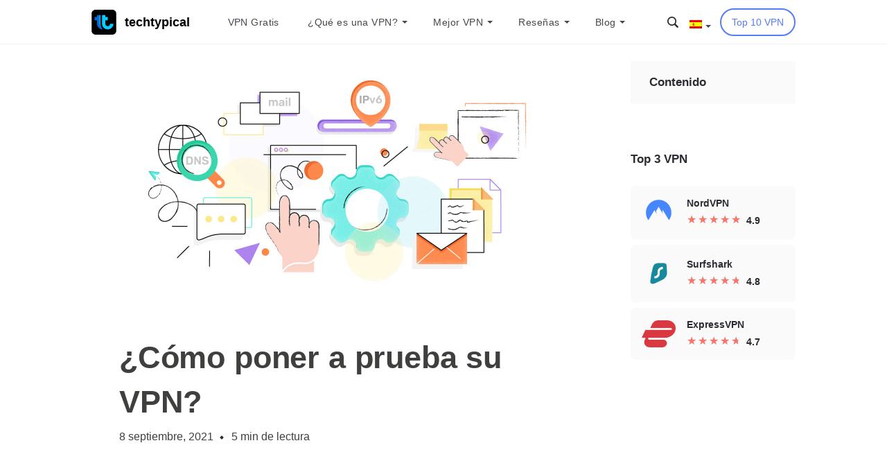

--- FILE ---
content_type: text/html; charset=UTF-8
request_url: https://www.techtypical.com/es/que-es-vpn/como-probar-vpn/
body_size: 47847
content:
<!DOCTYPE html>
<html lang="es-ES">
<head><meta charset="UTF-8"><script>if(navigator.userAgent.match(/MSIE|Internet Explorer/i)||navigator.userAgent.match(/Trident\/7\..*?rv:11/i)){var href=document.location.href;if(!href.match(/[?&]nowprocket/)){if(href.indexOf("?")==-1){if(href.indexOf("#")==-1){document.location.href=href+"?nowprocket=1"}else{document.location.href=href.replace("#","?nowprocket=1#")}}else{if(href.indexOf("#")==-1){document.location.href=href+"&nowprocket=1"}else{document.location.href=href.replace("#","&nowprocket=1#")}}}}</script><script>class RocketLazyLoadScripts{constructor(e){this.triggerEvents=e,this.eventOptions={passive:!0},this.userEventListener=this.triggerListener.bind(this),this.delayedScripts={normal:[],async:[],defer:[]},this.allJQueries=[]}_addUserInteractionListener(e){this.triggerEvents.forEach((t=>window.addEventListener(t,e.userEventListener,e.eventOptions)))}_removeUserInteractionListener(e){this.triggerEvents.forEach((t=>window.removeEventListener(t,e.userEventListener,e.eventOptions)))}triggerListener(){this._removeUserInteractionListener(this),"loading"===document.readyState?document.addEventListener("DOMContentLoaded",this._loadEverythingNow.bind(this)):this._loadEverythingNow()}async _loadEverythingNow(){this._delayEventListeners(),this._delayJQueryReady(this),this._handleDocumentWrite(),this._registerAllDelayedScripts(),this._preloadAllScripts(),await this._loadScriptsFromList(this.delayedScripts.normal),await this._loadScriptsFromList(this.delayedScripts.defer),await this._loadScriptsFromList(this.delayedScripts.async),await this._triggerDOMContentLoaded(),await this._triggerWindowLoad(),window.dispatchEvent(new Event("rocket-allScriptsLoaded"))}_registerAllDelayedScripts(){document.querySelectorAll("script[type=rocketlazyloadscript]").forEach((e=>{e.hasAttribute("src")?e.hasAttribute("async")&&!1!==e.async?this.delayedScripts.async.push(e):e.hasAttribute("defer")&&!1!==e.defer||"module"===e.getAttribute("data-rocket-type")?this.delayedScripts.defer.push(e):this.delayedScripts.normal.push(e):this.delayedScripts.normal.push(e)}))}async _transformScript(e){return await this._requestAnimFrame(),new Promise((t=>{const n=document.createElement("script");let r;[...e.attributes].forEach((e=>{let t=e.nodeName;"type"!==t&&("data-rocket-type"===t&&(t="type",r=e.nodeValue),n.setAttribute(t,e.nodeValue))})),e.hasAttribute("src")?(n.addEventListener("load",t),n.addEventListener("error",t)):(n.text=e.text,t()),e.parentNode.replaceChild(n,e)}))}async _loadScriptsFromList(e){const t=e.shift();return t?(await this._transformScript(t),this._loadScriptsFromList(e)):Promise.resolve()}_preloadAllScripts(){var e=document.createDocumentFragment();[...this.delayedScripts.normal,...this.delayedScripts.defer,...this.delayedScripts.async].forEach((t=>{const n=t.getAttribute("src");if(n){const t=document.createElement("link");t.href=n,t.rel="preload",t.as="script",e.appendChild(t)}})),document.head.appendChild(e)}_delayEventListeners(){let e={};function t(t,n){!function(t){function n(n){return e[t].eventsToRewrite.indexOf(n)>=0?"rocket-"+n:n}e[t]||(e[t]={originalFunctions:{add:t.addEventListener,remove:t.removeEventListener},eventsToRewrite:[]},t.addEventListener=function(){arguments[0]=n(arguments[0]),e[t].originalFunctions.add.apply(t,arguments)},t.removeEventListener=function(){arguments[0]=n(arguments[0]),e[t].originalFunctions.remove.apply(t,arguments)})}(t),e[t].eventsToRewrite.push(n)}function n(e,t){let n=e[t];Object.defineProperty(e,t,{get:()=>n||function(){},set(r){e["rocket"+t]=n=r}})}t(document,"DOMContentLoaded"),t(window,"DOMContentLoaded"),t(window,"load"),t(window,"pageshow"),t(document,"readystatechange"),n(document,"onreadystatechange"),n(window,"onload"),n(window,"onpageshow")}_delayJQueryReady(e){let t=window.jQuery;Object.defineProperty(window,"jQuery",{get:()=>t,set(n){if(n&&n.fn&&!e.allJQueries.includes(n)){n.fn.ready=n.fn.init.prototype.ready=function(t){e.domReadyFired?t.bind(document)(n):document.addEventListener("rocket-DOMContentLoaded",(()=>t.bind(document)(n)))};const t=n.fn.on;n.fn.on=n.fn.init.prototype.on=function(){if(this[0]===window){function e(e){return e.split(" ").map((e=>"load"===e||0===e.indexOf("load.")?"rocket-jquery-load":e)).join(" ")}"string"==typeof arguments[0]||arguments[0]instanceof String?arguments[0]=e(arguments[0]):"object"==typeof arguments[0]&&Object.keys(arguments[0]).forEach((t=>{delete Object.assign(arguments[0],{[e(t)]:arguments[0][t]})[t]}))}return t.apply(this,arguments),this},e.allJQueries.push(n)}t=n}})}async _triggerDOMContentLoaded(){this.domReadyFired=!0,await this._requestAnimFrame(),document.dispatchEvent(new Event("rocket-DOMContentLoaded")),await this._requestAnimFrame(),window.dispatchEvent(new Event("rocket-DOMContentLoaded")),await this._requestAnimFrame(),document.dispatchEvent(new Event("rocket-readystatechange")),await this._requestAnimFrame(),document.rocketonreadystatechange&&document.rocketonreadystatechange()}async _triggerWindowLoad(){await this._requestAnimFrame(),window.dispatchEvent(new Event("rocket-load")),await this._requestAnimFrame(),window.rocketonload&&window.rocketonload(),await this._requestAnimFrame(),this.allJQueries.forEach((e=>e(window).trigger("rocket-jquery-load"))),window.dispatchEvent(new Event("rocket-pageshow")),await this._requestAnimFrame(),window.rocketonpageshow&&window.rocketonpageshow()}_handleDocumentWrite(){const e=new Map;document.write=document.writeln=function(t){const n=document.currentScript,r=document.createRange(),i=n.parentElement;let o=e.get(n);void 0===o&&(o=n.nextSibling,e.set(n,o));const a=document.createDocumentFragment();r.setStart(a,0),a.appendChild(r.createContextualFragment(t)),i.insertBefore(a,o)}}async _requestAnimFrame(){return new Promise((e=>requestAnimationFrame(e)))}static run(){const e=new RocketLazyLoadScripts(["keydown","mousemove","touchmove","touchstart","touchend","wheel"]);e._addUserInteractionListener(e)}}RocketLazyLoadScripts.run();</script>
    
    <meta name="viewport" content="width=device-width, initial-scale=1.0">
    <link rel="profile" href="https://gmpg.org/xfn/11">
    <link rel="pingback" href="https://www.techtypical.com/xmlrpc.php">
    <link rel="apple-touch-icon" sizes="180x180"
          href="https://www.techtypical.com/wp-content/themes/vpnservice/assets/img/favicon/apple-touch-icon.png">
    <link rel="icon" type="image/png" sizes="32x32"
          href="https://www.techtypical.com/wp-content/themes/vpnservice/assets/img/favicon/favicon-32x32.png">
    <link rel="icon" type="image/png" sizes="16x16"
          href="https://www.techtypical.com/wp-content/themes/vpnservice/assets/img/favicon/favicon-16x16.png">
    <link rel="manifest" href="https://www.techtypical.com/wp-content/themes/vpnservice/assets/img/favicon/site.webmanifest">
    <link rel="mask-icon" href="https://www.techtypical.com/wp-content/themes/vpnservice/assets/img/favicon/safari-pinned-tab.svg"
          color="#5bbad5">
    <meta name="msapplication-TileColor" content="#da532c">
    <meta name="theme-color" content="#ffffff">
    <meta name='robots' content='index, follow, max-image-preview:large, max-snippet:-1, max-video-preview:-1' />
<link rel="alternate" hreflang="nl" href="https://www.techtypical.com/nl/wat-is-vpn/vpn-testen/" />
<link rel="alternate" hreflang="en" href="https://www.techtypical.com/what-is-vpn/how-to-test-your-vpn/" />
<link rel="alternate" hreflang="es" href="https://www.techtypical.com/es/que-es-vpn/como-probar-vpn/" />
<link rel="alternate" hreflang="pl" href="https://www.techtypical.com/pl/czym-jest-vpn/testowanie-vpn/" />
<link rel="alternate" hreflang="de" href="https://www.techtypical.com/de/was-ist-vpn/vpn-testen/" />
<link rel="alternate" hreflang="fr" href="https://www.techtypical.com/fr/vpn-definition/tester-vpn/" />
<link rel="alternate" hreflang="hu" href="https://www.techtypical.com/hu/mire-jo-a-vpn/vpn-teszteles/" />
<link rel="alternate" hreflang="it" href="https://www.techtypical.com/it/cosa-sono-le-vpn/testare-vpn/" />
<link rel="alternate" hreflang="en-in" href="https://www.techtypical.com/in/what-is-a-vpn/how-to-test-your-vpn/" />
<link rel="alternate" hreflang="x-default" href="https://www.techtypical.com/what-is-vpn/how-to-test-your-vpn/" />

<!-- Google Tag Manager for WordPress by gtm4wp.com -->
<script data-cfasync="false" data-pagespeed-no-defer type="text/javascript">//<![CDATA[
	var gtm4wp_datalayer_name = "dataLayer";
	var dataLayer = dataLayer || [];
//]]>
</script>
<!-- End Google Tag Manager for WordPress by gtm4wp.com -->
	<!-- This site is optimized with the Yoast SEO Premium plugin v16.8 (Yoast SEO v17.1) - https://yoast.com/wordpress/plugins/seo/ -->
	<title>Cómo Probar su VPN - Garantice su Seguridad - TechTypical</title><link rel="stylesheet" href="https://www.techtypical.com/wp-content/cache/min/1/f067fe33af130c46a88fcfc38f36392e.css" media="all" data-minify="1" />
	<meta name="description" content="¿No está seguro de si su VPN funciona correctamente? ¡Simplemente siga nuestra guía y asegúrese de que su VPN esté funcionando!" />
	<link rel="canonical" href="https://www.techtypical.com/es/que-es-vpn/como-probar-vpn/" />
	<meta property="og:locale" content="es_ES" />
	<meta property="og:type" content="article" />
	<meta property="og:title" content="¿Cómo poner a prueba su VPN?" />
	<meta property="og:description" content="¿No está seguro de si su VPN funciona correctamente? ¡Simplemente siga nuestra guía y asegúrese de que su VPN esté funcionando!" />
	<meta property="og:url" content="https://www.techtypical.com/es/que-es-vpn/como-probar-vpn/" />
	<meta property="og:site_name" content="TechTypical" />
	<meta property="article:published_time" content="2018-05-30T09:36:35+00:00" />
	<meta property="article:modified_time" content="2021-09-08T07:58:16+00:00" />
	<meta property="og:image" content="https://www.vpnconexion.es/wp-content/uploads/how-to-test-your-vpn/how-to-test-your-vpn-1.jpg" />
	<meta property="og:image:width" content="1440" />
	<meta property="og:image:height" content="700" />
	<meta name="twitter:card" content="summary_large_image" />
	<meta name="twitter:label1" content="Written by" />
	<meta name="twitter:data1" content="Kay" />
	<meta name="twitter:label2" content="Est. reading time" />
	<meta name="twitter:data2" content="6 minutos" />
	<!-- / Yoast SEO Premium plugin. -->


<link rel='dns-prefetch' href='//www.google.com' />
<link rel='dns-prefetch' href='//stackpath.bootstrapcdn.com' />
<link rel='dns-prefetch' href='//fonts.googleapis.com' />

<link rel="alternate" type="application/rss+xml" title="TechTypical &raquo; ¿Cómo poner a prueba su VPN? RSS de los comentarios" href="https://www.techtypical.com/es/que-es-vpn/como-probar-vpn/feed/" />
<style type="text/css">
img.wp-smiley,
img.emoji {
	display: inline !important;
	border: none !important;
	box-shadow: none !important;
	height: 1em !important;
	width: 1em !important;
	margin: 0 .07em !important;
	vertical-align: -0.1em !important;
	background: none !important;
	padding: 0 !important;
}
</style>
	


<style id='wpdiscuz-frontend-css-inline-css' type='text/css'>
 #wpdcom .wpd-blog-administrator .wpd-comment-label{color:#ffffff;background-color:#577BFA;border:none}#wpdcom .wpd-blog-administrator .wpd-comment-author, #wpdcom .wpd-blog-administrator .wpd-comment-author a{color:#577BFA}#wpdcom.wpd-layout-1 .wpd-comment .wpd-blog-administrator .wpd-avatar img{border-color:#577BFA}#wpdcom.wpd-layout-2 .wpd-comment.wpd-reply .wpd-comment-wrap.wpd-blog-administrator{border-left:3px solid #577BFA}#wpdcom.wpd-layout-2 .wpd-comment .wpd-blog-administrator .wpd-avatar img{border-bottom-color:#577BFA}#wpdcom.wpd-layout-3 .wpd-blog-administrator .wpd-comment-subheader{border-top:1px dashed #577BFA}#wpdcom.wpd-layout-3 .wpd-reply .wpd-blog-administrator .wpd-comment-right{border-left:1px solid #577BFA}#wpdcom .wpd-blog-editor .wpd-comment-label{color:#ffffff;background-color:#DDDDDD;border:none}#wpdcom .wpd-blog-editor .wpd-comment-author, #wpdcom .wpd-blog-editor .wpd-comment-author a{color:#DDDDDD}#wpdcom.wpd-layout-1 .wpd-comment .wpd-blog-editor .wpd-avatar img{border-color:#DDDDDD}#wpdcom.wpd-layout-2 .wpd-comment.wpd-reply .wpd-comment-wrap.wpd-blog-editor{border-left:3px solid #DDDDDD}#wpdcom.wpd-layout-2 .wpd-comment .wpd-blog-editor .wpd-avatar img{border-bottom-color:#DDDDDD}#wpdcom.wpd-layout-3 .wpd-blog-editor .wpd-comment-subheader{border-top:1px dashed #DDDDDD}#wpdcom.wpd-layout-3 .wpd-reply .wpd-blog-editor .wpd-comment-right{border-left:1px solid #DDDDDD}#wpdcom .wpd-blog-author .wpd-comment-label{color:#ffffff;background-color:#DDDDDD;border:none}#wpdcom .wpd-blog-author .wpd-comment-author, #wpdcom .wpd-blog-author .wpd-comment-author a{color:#DDDDDD}#wpdcom.wpd-layout-1 .wpd-comment .wpd-blog-author .wpd-avatar img{border-color:#DDDDDD}#wpdcom.wpd-layout-2 .wpd-comment .wpd-blog-author .wpd-avatar img{border-bottom-color:#DDDDDD}#wpdcom.wpd-layout-3 .wpd-blog-author .wpd-comment-subheader{border-top:1px dashed #DDDDDD}#wpdcom.wpd-layout-3 .wpd-reply .wpd-blog-author .wpd-comment-right{border-left:1px solid #DDDDDD}#wpdcom .wpd-blog-contributor .wpd-comment-label{color:#ffffff;background-color:#DDDDDD;border:none}#wpdcom .wpd-blog-contributor .wpd-comment-author, #wpdcom .wpd-blog-contributor .wpd-comment-author a{color:#DDDDDD}#wpdcom.wpd-layout-1 .wpd-comment .wpd-blog-contributor .wpd-avatar img{border-color:#DDDDDD}#wpdcom.wpd-layout-2 .wpd-comment .wpd-blog-contributor .wpd-avatar img{border-bottom-color:#DDDDDD}#wpdcom.wpd-layout-3 .wpd-blog-contributor .wpd-comment-subheader{border-top:1px dashed #DDDDDD}#wpdcom.wpd-layout-3 .wpd-reply .wpd-blog-contributor .wpd-comment-right{border-left:1px solid #DDDDDD}#wpdcom .wpd-blog-subscriber .wpd-comment-label{color:#ffffff;background-color:#DDDDDD;border:none}#wpdcom .wpd-blog-subscriber .wpd-comment-author, #wpdcom .wpd-blog-subscriber .wpd-comment-author a{color:#DDDDDD}#wpdcom.wpd-layout-2 .wpd-comment .wpd-blog-subscriber .wpd-avatar img{border-bottom-color:#DDDDDD}#wpdcom.wpd-layout-3 .wpd-blog-subscriber .wpd-comment-subheader{border-top:1px dashed #DDDDDD}#wpdcom .wpd-blog-custom_permalinks_manager .wpd-comment-label{color:#ffffff;background-color:#DDDDDD;border:none}#wpdcom .wpd-blog-custom_permalinks_manager .wpd-comment-author, #wpdcom .wpd-blog-custom_permalinks_manager .wpd-comment-author a{color:#DDDDDD}#wpdcom.wpd-layout-1 .wpd-comment .wpd-blog-custom_permalinks_manager .wpd-avatar img{border-color:#DDDDDD}#wpdcom.wpd-layout-2 .wpd-comment .wpd-blog-custom_permalinks_manager .wpd-avatar img{border-bottom-color:#DDDDDD}#wpdcom.wpd-layout-3 .wpd-blog-custom_permalinks_manager .wpd-comment-subheader{border-top:1px dashed #DDDDDD}#wpdcom.wpd-layout-3 .wpd-reply .wpd-blog-custom_permalinks_manager .wpd-comment-right{border-left:1px solid #DDDDDD}#wpdcom .wpd-blog-post_author .wpd-comment-label{color:#ffffff;background-color:#DDDDDD;border:none}#wpdcom .wpd-blog-post_author .wpd-comment-author, #wpdcom .wpd-blog-post_author .wpd-comment-author a{color:#DDDDDD}#wpdcom .wpd-blog-post_author .wpd-avatar img{border-color:#DDDDDD}#wpdcom.wpd-layout-1 .wpd-comment .wpd-blog-post_author .wpd-avatar img{border-color:#DDDDDD}#wpdcom.wpd-layout-2 .wpd-comment.wpd-reply .wpd-comment-wrap.wpd-blog-post_author{border-left:3px solid #DDDDDD}#wpdcom.wpd-layout-2 .wpd-comment .wpd-blog-post_author .wpd-avatar img{border-bottom-color:#DDDDDD}#wpdcom.wpd-layout-3 .wpd-blog-post_author .wpd-comment-subheader{border-top:1px dashed #DDDDDD}#wpdcom.wpd-layout-3 .wpd-reply .wpd-blog-post_author .wpd-comment-right{border-left:1px solid #DDDDDD}#wpdcom .wpd-blog-guest .wpd-comment-label{color:#ffffff;background-color:#DDDDDD;border:none}#wpdcom .wpd-blog-guest .wpd-comment-author, #wpdcom .wpd-blog-guest .wpd-comment-author a{color:#DDDDDD}#wpdcom.wpd-layout-3 .wpd-blog-guest .wpd-comment-subheader{border-top:1px dashed #DDDDDD}#comments, #respond, .comments-area, #wpdcom{}#wpdcom .ql-editor > *{color:#777777}#wpdcom .ql-editor::before{}#wpdcom .ql-toolbar{border:1px solid #DDDDDD;border-top:none}#wpdcom .ql-container{border:1px solid #DDDDDD;border-bottom:none}#wpdcom .wpd-form-row .wpdiscuz-item input[type="text"], #wpdcom .wpd-form-row .wpdiscuz-item input[type="email"], #wpdcom .wpd-form-row .wpdiscuz-item input[type="url"], #wpdcom .wpd-form-row .wpdiscuz-item input[type="color"], #wpdcom .wpd-form-row .wpdiscuz-item input[type="date"], #wpdcom .wpd-form-row .wpdiscuz-item input[type="datetime"], #wpdcom .wpd-form-row .wpdiscuz-item input[type="datetime-local"], #wpdcom .wpd-form-row .wpdiscuz-item input[type="month"], #wpdcom .wpd-form-row .wpdiscuz-item input[type="number"], #wpdcom .wpd-form-row .wpdiscuz-item input[type="time"], #wpdcom textarea, #wpdcom select{border:1px solid #DDDDDD;color:#777777}#wpdcom .wpd-form-row .wpdiscuz-item textarea{border:1px solid #DDDDDD}#wpdcom input::placeholder, #wpdcom textarea::placeholder, #wpdcom input::-moz-placeholder, #wpdcom textarea::-webkit-input-placeholder{}#wpdcom .wpd-comment-text{color:#777777}#wpdcom .wpd-thread-head .wpd-thread-info{border-bottom:2px solid #00B38F}#wpdcom .wpd-thread-head .wpd-thread-info.wpd-reviews-tab svg{fill:#00B38F}#wpdcom .wpd-thread-head .wpdiscuz-user-settings{border-bottom:2px solid #00B38F}#wpdcom .wpd-thread-head .wpdiscuz-user-settings:hover{color:#00B38F}#wpdcom .wpd-comment .wpd-follow-link:hover{color:#00B38F}#wpdcom .wpd-comment-status .wpd-sticky{color:#00B38F}#wpdcom .wpd-thread-filter .wpdf-active{color:#00B38F;border-bottom-color:#00B38F}#wpdcom .wpd-comment-info-bar{border:1px dashed #33c3a6;background:#e6f8f4}#wpdcom .wpd-comment-info-bar .wpd-current-view i{color:#00B38F}#wpdcom .wpd-filter-view-all:hover{background:#00B38F}#wpdcom .wpdiscuz-item .wpdiscuz-rating > label{color:#DDDDDD}#wpdcom .wpdiscuz-item .wpdiscuz-rating:not(:checked) > label:hover, .wpdiscuz-rating:not(:checked) > label:hover ~ label{}#wpdcom .wpdiscuz-item .wpdiscuz-rating > input ~ label:hover, #wpdcom .wpdiscuz-item .wpdiscuz-rating > input:not(:checked) ~ label:hover ~ label, #wpdcom .wpdiscuz-item .wpdiscuz-rating > input:not(:checked) ~ label:hover ~ label{color:#FFED85}#wpdcom .wpdiscuz-item .wpdiscuz-rating > input:checked ~ label:hover, #wpdcom .wpdiscuz-item .wpdiscuz-rating > input:checked ~ label:hover, #wpdcom .wpdiscuz-item .wpdiscuz-rating > label:hover ~ input:checked ~ label, #wpdcom .wpdiscuz-item .wpdiscuz-rating > input:checked + label:hover ~ label, #wpdcom .wpdiscuz-item .wpdiscuz-rating > input:checked ~ label:hover ~ label, .wpd-custom-field .wcf-active-star, #wpdcom .wpdiscuz-item .wpdiscuz-rating > input:checked ~ label{color:#FFD700}#wpd-post-rating .wpd-rating-wrap .wpd-rating-stars svg .wpd-star{fill:#DDDDDD}#wpd-post-rating .wpd-rating-wrap .wpd-rating-stars svg .wpd-active{fill:#FFD700}#wpd-post-rating .wpd-rating-wrap .wpd-rate-starts svg .wpd-star{fill:#DDDDDD}#wpd-post-rating .wpd-rating-wrap .wpd-rate-starts:hover svg .wpd-star{fill:#FFED85}#wpd-post-rating.wpd-not-rated .wpd-rating-wrap .wpd-rate-starts svg:hover ~ svg .wpd-star{fill:#DDDDDD}.wpdiscuz-post-rating-wrap .wpd-rating .wpd-rating-wrap .wpd-rating-stars svg .wpd-star{fill:#DDDDDD}.wpdiscuz-post-rating-wrap .wpd-rating .wpd-rating-wrap .wpd-rating-stars svg .wpd-active{fill:#FFD700}#wpdcom .wpd-comment .wpd-follow-active{color:#ff7a00}#wpdcom .page-numbers{color:#555;border:#555 1px solid}#wpdcom span.current{background:#555}#wpdcom.wpd-layout-1 .wpd-new-loaded-comment > .wpd-comment-wrap > .wpd-comment-right{background:#FFFAD6}#wpdcom.wpd-layout-2 .wpd-new-loaded-comment.wpd-comment > .wpd-comment-wrap > .wpd-comment-right{background:#FFFAD6}#wpdcom.wpd-layout-2 .wpd-new-loaded-comment.wpd-comment.wpd-reply > .wpd-comment-wrap > .wpd-comment-right{background:transparent}#wpdcom.wpd-layout-2 .wpd-new-loaded-comment.wpd-comment.wpd-reply > .wpd-comment-wrap{background:#FFFAD6}#wpdcom.wpd-layout-3 .wpd-new-loaded-comment.wpd-comment > .wpd-comment-wrap > .wpd-comment-right{background:#FFFAD6}#wpdcom .wpd-follow:hover i, #wpdcom .wpd-unfollow:hover i, #wpdcom .wpd-comment .wpd-follow-active:hover i{color:#00B38F}#wpdcom .wpdiscuz-readmore{cursor:pointer;color:#00B38F}.wpd-custom-field .wcf-pasiv-star, #wpcomm .wpdiscuz-item .wpdiscuz-rating > label{color:#DDDDDD}.wpd-wrapper .wpd-list-item.wpd-active{border-top:3px solid #00B38F}#wpdcom.wpd-layout-2 .wpd-comment.wpd-reply.wpd-unapproved-comment .wpd-comment-wrap{border-left:3px solid #FFFAD6}#wpdcom.wpd-layout-3 .wpd-comment.wpd-reply.wpd-unapproved-comment .wpd-comment-right{border-left:1px solid #FFFAD6}#wpdcom .wpd-prim-button{background-color:#555555;color:#FFFFFF}#wpdcom .wpd_label__check i.wpdicon-on{color:#555555;border:1px solid #aaaaaa}#wpd-bubble-wrapper #wpd-bubble-all-comments-count{color:#1DB99A}#wpd-bubble-wrapper > div{background-color:#1DB99A}#wpd-bubble-wrapper > #wpd-bubble #wpd-bubble-add-message{background-color:#1DB99A}#wpd-bubble-wrapper > #wpd-bubble #wpd-bubble-add-message::before{border-left-color:#1DB99A;border-right-color:#1DB99A}#wpd-bubble-wrapper.wpd-right-corner > #wpd-bubble #wpd-bubble-add-message::before{border-left-color:#1DB99A;border-right-color:#1DB99A}.wpd-inline-icon-wrapper path.wpd-inline-icon-first{fill:#1DB99A}.wpd-inline-icon-count{background-color:#1DB99A}.wpd-inline-icon-count::before{border-right-color:#1DB99A}.wpd-inline-form-wrapper::before{border-bottom-color:#1DB99A}.wpd-inline-form-question{background-color:#1DB99A}.wpd-inline-form{background-color:#1DB99A}.wpd-last-inline-comments-wrapper{border-color:#1DB99A}.wpd-last-inline-comments-wrapper::before{border-bottom-color:#1DB99A}.wpd-last-inline-comments-wrapper .wpd-view-all-inline-comments{background:#1DB99A}.wpd-last-inline-comments-wrapper .wpd-view-all-inline-comments:hover,.wpd-last-inline-comments-wrapper .wpd-view-all-inline-comments:active,.wpd-last-inline-comments-wrapper .wpd-view-all-inline-comments:focus{background-color:#1DB99A}#wpdcom .ql-snow .ql-tooltip[data-mode="link"]::before{content:"Enter link:"}#wpdcom .ql-snow .ql-tooltip.ql-editing a.ql-action::after{content:"Save"}.comments-area{width:auto}#wpcomm .wc-form-footer{display:block}#wpcomm .wc-comment .wc-form-wrapper, #wpcomm .wc-comment .wc_comment_level-2{margin-left:10px!important}body #wpcomm .wc-comment-footer{padding:0}
</style>


<link rel="preload" as="style" id="styles-css-preload" href="https://www.techtypical.com/wp-content/themes/vpnservice/assets/css/main.min.css?ver=1.154" type="text/css" media="all" /><link rel='stylesheet' id='styles-css'  href='https://www.techtypical.com/wp-content/themes/vpnservice/assets/css/main.min.css?ver=1.154#preload' type='text/css' media='all' />
<style id='rocket-lazyload-inline-css' type='text/css'>
.rll-youtube-player{position:relative;padding-bottom:56.23%;height:0;overflow:hidden;max-width:100%;}.rll-youtube-player iframe{position:absolute;top:0;left:0;width:100%;height:100%;z-index:100;background:0 0}.rll-youtube-player img{bottom:0;display:block;left:0;margin:auto;max-width:100%;width:100%;position:absolute;right:0;top:0;border:none;height:auto;cursor:pointer;-webkit-transition:.4s all;-moz-transition:.4s all;transition:.4s all}.rll-youtube-player img:hover{-webkit-filter:brightness(75%)}.rll-youtube-player .play{height:72px;width:72px;left:50%;top:50%;margin-left:-36px;margin-top:-36px;position:absolute;background:url(https://www.techtypical.com/wp-content/plugins/wp-rocket/assets/img/youtube.png) no-repeat;cursor:pointer}
</style>
<script type="rocketlazyloadscript" data-rocket-type='text/javascript' src='https://www.techtypical.com/wp-content/plugins/enable-jquery-migrate-helper/js/jquery/jquery-1.12.4-wp.js?ver=1.12.4-wp' id='jquery-core-js' defer></script>
<script type="rocketlazyloadscript" data-minify="1" data-rocket-type='text/javascript' src='https://www.techtypical.com/wp-content/cache/min/1/wp-content/plugins/sitepress-multilingual-cms/res/js/jquery.cookie.js?ver=1715671340' id='jquery.cookie-js' defer></script>
<script type='text/javascript' id='wpml-cookie-js-extra'>
/* <![CDATA[ */
var wpml_cookies = {"wp-wpml_current_language":{"value":"es","expires":1,"path":"\/"}};
var wpml_cookies = {"wp-wpml_current_language":{"value":"es","expires":1,"path":"\/"}};
/* ]]> */
</script>
<script type="rocketlazyloadscript" data-minify="1" data-rocket-type='text/javascript' src='https://www.techtypical.com/wp-content/cache/min/1/wp-content/plugins/sitepress-multilingual-cms/res/js/cookies/language-cookie.js?ver=1715671341' id='wpml-cookie-js' defer></script>
<script type="rocketlazyloadscript" data-minify="1" data-rocket-type='text/javascript' src='https://www.techtypical.com/wp-content/cache/min/1/wp-content/plugins/reading-progress-bar/public/js/rp-public.js?ver=1715671341' id='rp-public-scripts-js' defer></script>
<script type="rocketlazyloadscript" data-minify="1" data-rocket-type='text/javascript' src='https://www.techtypical.com/wp-content/cache/min/1/wp-content/plugins/duracelltomi-google-tag-manager/js/gtm4wp-form-move-tracker.js?ver=1715671341' id='gtm4wp-form-move-tracker-js' defer></script>
<link rel="https://api.w.org/" href="https://www.techtypical.com/wp-json/" /><link rel="alternate" type="application/json" href="https://www.techtypical.com/wp-json/wp/v2/posts/2667" /><link rel="EditURI" type="application/rsd+xml" title="RSD" href="https://www.techtypical.com/xmlrpc.php?rsd" />
<link rel="wlwmanifest" type="application/wlwmanifest+xml" href="https://www.techtypical.com/wp-includes/wlwmanifest.xml" /> 
<meta name="generator" content="WordPress 5.8.1" />
<meta name="generator" content="WPML ver:4.3.12 stt:38,1,4,3,23,66,27,41,2,54;" />

<!-- Google Tag Manager for WordPress by gtm4wp.com -->
<script data-cfasync="false" data-pagespeed-no-defer type="text/javascript">//<![CDATA[
	var dataLayer_content = {"siteID":0,"siteName":"","pagePostType":"post","pagePostType2":"single-post","pageCategory":["que-es-vpn"],"pageAttributes":["correo-anonimo","fuga-de-dns","fuga-de-ipv6"],"pagePostAuthor":"Kay","geoCountryCode":"(no hay datos geo disponibles)","geoCountryName":"(no hay datos geo disponibles)","geoRegionCode":"(no hay datos geo disponibles)","geoRegionName":"(no hay datos geo disponibles)","geoCity":"(no hay datos geo disponibles)","geoZipcode":"(no hay datos geo disponibles)","geoLatitude":"(no hay datos geo disponibles)","geoLongitude":"(no hay datos geo disponibles)","geoFullGeoData":{"success":false,"error":{"code":101,"type":"missing_access_key","info":"You have not supplied an API Access Key. [Required format: access_key=YOUR_ACCESS_KEY]"}}};
	dataLayer.push( dataLayer_content );//]]>
</script>
<script type="rocketlazyloadscript" data-cfasync="false">//<![CDATA[
(function(w,d,s,l,i){w[l]=w[l]||[];w[l].push({'gtm.start':
new Date().getTime(),event:'gtm.js'});var f=d.getElementsByTagName(s)[0],
j=d.createElement(s),dl=l!='dataLayer'?'&l='+l:'';j.async=true;j.src=
'//www.googletagmanager.com/gtm.'+'js?id='+i+dl;f.parentNode.insertBefore(j,f);
})(window,document,'script','dataLayer','GTM-5JB8QRF');//]]>
</script>
<!-- End Google Tag Manager -->
<!-- End Google Tag Manager for WordPress by gtm4wp.com --><meta name="generator" content="Powered by WPBakery Page Builder - drag and drop page builder for WordPress."/>
<noscript><style>.lazyload[data-src]{display:none !important;}</style></noscript><style>.lazyload{background-image:none !important;}.lazyload:before{background-image:none !important;}</style><script type="application/ld+json">[{"@context":"http:\/\/schema.org","@type":"Article","name":"\u00bfC\u00f3mo poner a prueba su VPN?","headline":"\u00bfC\u00f3mo poner a prueba su VPN?","dateModified":"2021-09-08","datePublished":"2018-05-30","articleBody":"Para cuando lea este art\u00edculo, probablemente ya habr\u00e1 encontrado su servicio favorito en nuestra lista de los Mejores Proveedores de VPN. Pero, \u00bfc\u00f3mo sabe si tiene todas las configuraciones ajustadas correctamente y puede estar confiado de que su configuraci\u00f3n es segura? Aqu\u00ed discutimos todo lo que debe saber y le ayudaremos a encontrar la forma m\u00e1s f\u00e1cil para probar su VPN.\u00a0\r\n\r\nLas personas pueden estar un poco inseguras cuando instalan y usan un servicio VPN por primera vez, especialmente cuando no trabajan con la tecnolog\u00eda todos los d\u00edas.\r\n\r\nHay un mont\u00f3n de opciones para elegir, pero \u00bfc\u00f3mo elegir sabiamente las mejores configuraciones y c\u00f3mo obtener la mejor protecci\u00f3n de su servidor VPN?\r\n\r\nLos proveedores de servicio VPN se benefician de activar tantos m\u00e9todos de seguridad como les son posibles, pero eso implica que los usuarios novatos se encuentren con una gran cantidad de configuraciones disponibles.\r\n\r\nLe recomendamos que revise su aplicaci\u00f3n para familiarizarse con los interruptores, los protocolos de encriptaci\u00f3n IPv6, y la protecci\u00f3n ante fugas de DNS. Una vez hecho esto, aseg\u00farese de ejecutarlos para garantizar la m\u00e1xima seguridad.\r\n\r\nPero, \u00bfc\u00f3mo saber que realmente est\u00e1n funcionando? Seleccionamos un par de herramientas en l\u00ednea que lo ayudar\u00e1n a determinar qu\u00e9 tan seguro es realmente su servicio de VPN.\r\n\r\nPreviniendo la Fuga del IP\r\nUn servidor VPN se usa, en primer lugar, para ocultar su direcci\u00f3n IP de los dem\u00e1s: las empresas y los sitios web usan su IP para rastrearle anuncios, servicios e incluso cosas peores.\r\n\r\nPara comprobar qu\u00e9 tan bien oculta est\u00e1 su IP cuando realiza una operaci\u00f3n VPN, primero debe establecer su direcci\u00f3n IP. Desconecte su VPN en su dispositivo y visite el sitio web \"WhatIsMyIP\", un sitio web que muestra desde qu\u00e9 IP se lleg\u00f3.\r\n\r\nEs probable que desee anotar su direcci\u00f3n IP en un trozo de papel, y tambi\u00e9n su direcci\u00f3n IPv6, para utilizarlas m\u00e1s adelante. A continuaci\u00f3n, vuelva a activar su VPN y vuelva a visitar WhatIsMyIP, probablemente ver\u00e1 una direcci\u00f3n IP completamente diferente ahora, una generada aleatoriamente por su proveedor de VPN.\r\n\r\n\r\n\u00bfHay una Fuga en su DNS?\r\nUna de las muchas amenazas a su anonimato en l\u00ednea son las fugas de DNS, fallas de seguridad que pueden minar el funcionamiento de una VPN y dar lugar a que invitados no deseados tengan acceso a su informaci\u00f3n.\r\n\r\nEs una amenaza conocida, y la mayor\u00eda de las aplicaciones VPN tienen herramientas integradas para evitar tales fugas, pero aun as\u00ed es bueno asegurarse de que esto no est\u00e9 ocurriendo.\r\n\r\nAfortunadamente, es posible comprobar si su seguridad se ve comprometida mediante el uso del sitio web dnsleak DNSleak. Se trata de un sitio web simple con un \u00fanico prop\u00f3sito: hacer que verifique si es posible encontrar su IP a trav\u00e9s de una fuga de DNS. El sitio es bastante auto explicativo, por lo que no vamos a entrar en detalles aqu\u00ed.\r\n\r\nPreviniendo la Fuga del IPv6\r\nEl protocolo IPv6 es el sucesor del protocolo de cifrado IPv4.\r\n\r\nEl reemplazo para este \u00faltimo fue debido a los muchos cambios que vimos en el uso de Internet en los \u00faltimos a\u00f1os. M\u00e1s personas usan Internet por m\u00e1s tiempo, y tambi\u00e9n m\u00e1s y m\u00e1s dispositivos se conectan a la red ahora que el \"Internet de las cosas\" ya es una realidad.\r\n\r\nEl protocolo IPv6 ha sido la respuesta a estos r\u00e1pidos cambios, pero enfrenta algunos desaf\u00edos propios. El protocolo IPv4 todav\u00eda est\u00e1 en uso, por ejemplo, y no se comunica bien con dispositivos que usan la versi\u00f3n m\u00e1s nueva, es decir, el IPv6.\r\n\r\nPor el lado de los proveedores de VPN, vemos algo diferente: algunos proveedores a\u00fan no pueden (t\u00e9cnicamente) ocultar su direcci\u00f3n IPv6. Para saber si este es su caso, vaya al sitio web de\u00a0ipv6leak.com y verifique su servicio.\r\n\r\nCorreo An\u00f3nimo\r\nLos periodistas, disidentes y activistas conocen la verdadera importancia del anonimato cuando se trata de enviar correos electr\u00f3nicos a sus contactos. Para ellos, pero tambi\u00e9n para los usuarios habituales, es primordial que sus correos electr\u00f3nicos no pierdan sus direcciones IP.\r\n\r\nExisten varias medidas de seguridad en el mercado que lo ayudan a proteger sus mensajes de las \"miradas no deseadas\".\r\n\r\nEl cifrado de PGP a trav\u00e9s de TorGuard\u00a0es un servicio muy popular, al igual que el uso de direcciones de correo electr\u00f3nico temporales y an\u00f3nimas como los provistos por GuerrillaMail.\r\n\r\nSin embargo, esas no son las \u00fanicas opciones convenientes: tambi\u00e9n puede proteger su correo alojado en Gmail o Yahoo, simplemente use una conexi\u00f3n VPN y verifique si su proveedor no muestra su direcci\u00f3n IP en sus correos electr\u00f3nicos a trav\u00e9s de sitios web especializados\u00a0que son capaces de mostrar si sus datos se transmiten sin informaci\u00f3n valiosa adjunta.\r\n\r\nDescargas Seguras de Bittorrent\r\nUna desventaja del uso de descargas Bittorrent es la posibilidad de una fuga de IP. La herramienta ipleak ayuda a los usuarios a determinar si este es el caso en su situaci\u00f3n.\r\n\r\nPresione el bot\u00f3n \"Activar\" en la pesta\u00f1a \"Detecci\u00f3n de Direcci\u00f3n de Torrente\" y utilice su aplicaci\u00f3n de descarga con el enlace se le proporcionar\u00e1. Tan pronto como este enlace comience a enviar informaci\u00f3n (lo que puede demorar un poco), usted sabr\u00e1 si su IP est\u00e1 comprometida o no.\r\n\r\nEl sitio web de ipleak tambi\u00e9n ofrece otros servicios que pueden serle \u00fatiles. Entre los m\u00e1s destacables est\u00e1n la ayuda para detectar filtraciones de WebRTC y otras filtraciones torpes. Al usar este sitio con regularidad, es posible que se sorprenda de la frecuencia con la que las computadoras env\u00edan los detalles de la ubicaci\u00f3n a trav\u00e9s de otros medios.\r\n\r\n\r\nUn consejo final: la mayor\u00eda de los proveedores VPN han contratado los protocolos m\u00e1s importantes de encriptaci\u00f3n y\/o seguridad como configuraci\u00f3n predeterminada, \u00a1pero nunca est\u00e1 de m\u00e1s comprobar si est\u00e1n comprometidos activamente o si al momento de uso est\u00e1n haciendo su trabajo correctamente!","image":{"@type":"ImageObject","url":"https:\/\/www.techtypical.com\/wp-content\/uploads\/how-to-test-your-vpn\/how-to-test-your-vpn-1.jpg"},"author":{"@type":"Thing","name":"TechTypical"},"publisher":{"@type":"Organization","name":"TechTypical","logo":{"@type":"ImageObject","url":"https:\/\/www.techtypical.com\/wp-content\/themes\/vpnservice\/img\/logo-schema.png"}},"mainEntityOfPage":{"@type":"WebPage","@id":"https:\/\/www.techtypical.com\/es\/#website"}}]</script><link rel="icon" href="https://www.techtypical.com/wp-content/uploads/-261-32x32.png" sizes="32x32" />
<link rel="icon" href="https://www.techtypical.com/wp-content/uploads/-261-192x192.png" sizes="192x192" />
<link rel="apple-touch-icon" href="https://www.techtypical.com/wp-content/uploads/-261-180x180.png" />
<meta name="msapplication-TileImage" content="https://www.techtypical.com/wp-content/uploads/-261-270x270.png" />
		<style type="text/css" id="wp-custom-css">
			#custom_html-16 .title {
  text-align: left;
}

#custom_html-16 ul {
  -webkit-box-pack: start;
  -webkit-justify-content: flex-start;
      -ms-flex-pack: start;
          justify-content: flex-start;
}

#custom_html-16 a {
  color: #F8F8F8;
  font-family: Circe, sans-serif;
  font-size: 14px;
  letter-spacing: 0.2px;
  line-height: 21px;
  text-align: left;
}

#custom_html-16 a:hover {
  color: #F8F8F8;
  text-decoration: underline;
  -webkit-transform: none;
      -ms-transform: none;
          transform: none;
}		</style>
		<noscript><style> .wpb_animate_when_almost_visible { opacity: 1; }</style></noscript><style type="text/css">/** Friday 15th October 2021 17:51:38 UTC (core) **//** THIS FILE IS AUTOMATICALLY GENERATED - DO NOT MAKE MANUAL EDITS! **//** Custom CSS should be added to Mega Menu > Menu Themes > Custom Styling **/.mega-menu-last-modified-1634320298 { content: 'Friday 15th October 2021 17:51:38 UTC'; }#mega-menu-wrap-primary, #mega-menu-wrap-primary #mega-menu-primary, #mega-menu-wrap-primary #mega-menu-primary ul.mega-sub-menu, #mega-menu-wrap-primary #mega-menu-primary li.mega-menu-item, #mega-menu-wrap-primary #mega-menu-primary li.mega-menu-row, #mega-menu-wrap-primary #mega-menu-primary li.mega-menu-column, #mega-menu-wrap-primary #mega-menu-primary a.mega-menu-link, #mega-menu-wrap-primary #mega-menu-primary span.mega-menu-badge {transition: none;border-radius: 0;box-shadow: none;background: none;border: 0;bottom: auto;box-sizing: border-box;clip: auto;color: #666;display: block;float: none;font-family: inherit;font-size: 16px;height: auto;left: auto;line-height: 1.7;list-style-type: none;margin: 0;min-height: auto;max-height: none;min-width: auto;max-width: none;opacity: 1;outline: none;overflow: visible;padding: 0;position: relative;pointer-events: auto;right: auto;text-align: left;text-decoration: none;text-indent: 0;text-transform: none;transform: none;top: auto;vertical-align: baseline;visibility: inherit;width: auto;word-wrap: break-word;white-space: normal;}#mega-menu-wrap-primary:before, #mega-menu-wrap-primary #mega-menu-primary:before, #mega-menu-wrap-primary #mega-menu-primary ul.mega-sub-menu:before, #mega-menu-wrap-primary #mega-menu-primary li.mega-menu-item:before, #mega-menu-wrap-primary #mega-menu-primary li.mega-menu-row:before, #mega-menu-wrap-primary #mega-menu-primary li.mega-menu-column:before, #mega-menu-wrap-primary #mega-menu-primary a.mega-menu-link:before, #mega-menu-wrap-primary #mega-menu-primary span.mega-menu-badge:before, #mega-menu-wrap-primary:after, #mega-menu-wrap-primary #mega-menu-primary:after, #mega-menu-wrap-primary #mega-menu-primary ul.mega-sub-menu:after, #mega-menu-wrap-primary #mega-menu-primary li.mega-menu-item:after, #mega-menu-wrap-primary #mega-menu-primary li.mega-menu-row:after, #mega-menu-wrap-primary #mega-menu-primary li.mega-menu-column:after, #mega-menu-wrap-primary #mega-menu-primary a.mega-menu-link:after, #mega-menu-wrap-primary #mega-menu-primary span.mega-menu-badge:after {display: none;}#mega-menu-wrap-primary {border-radius: 0;}@media only screen and (min-width: 1025px) {#mega-menu-wrap-primary {background: rgba(34, 34, 34, 0);}}#mega-menu-wrap-primary.mega-keyboard-navigation .mega-menu-toggle:focus, #mega-menu-wrap-primary.mega-keyboard-navigation .mega-toggle-block:focus, #mega-menu-wrap-primary.mega-keyboard-navigation .mega-toggle-block a:focus, #mega-menu-wrap-primary.mega-keyboard-navigation .mega-toggle-block .mega-search input[type=text]:focus, #mega-menu-wrap-primary.mega-keyboard-navigation .mega-toggle-block button.mega-toggle-animated:focus, #mega-menu-wrap-primary.mega-keyboard-navigation #mega-menu-primary a:focus, #mega-menu-wrap-primary.mega-keyboard-navigation #mega-menu-primary input:focus, #mega-menu-wrap-primary.mega-keyboard-navigation #mega-menu-primary li.mega-menu-item a.mega-menu-link:focus {outline: 3px solid #109cde;outline-offset: -3px;}#mega-menu-wrap-primary.mega-keyboard-navigation .mega-toggle-block button.mega-toggle-animated:focus {outline-offset: 2px;}#mega-menu-wrap-primary.mega-keyboard-navigation > li.mega-menu-item > a.mega-menu-link:focus {background: rgba(51, 51, 51, 0);color: #4e82ea;font-weight: normal;text-decoration: none;border-color: #fff;}@media only screen and (max-width: 1024px) {#mega-menu-wrap-primary.mega-keyboard-navigation > li.mega-menu-item > a.mega-menu-link:focus {color: #fff;background: #333;}}#mega-menu-wrap-primary #mega-menu-primary {visibility: visible;text-align: left;padding: 0px 0px 0px 0px;}#mega-menu-wrap-primary #mega-menu-primary a.mega-menu-link {cursor: pointer;display: inline;transition: background 200ms linear, color 200ms linear, border 200ms linear;}#mega-menu-wrap-primary #mega-menu-primary a.mega-menu-link .mega-description-group {vertical-align: middle;display: inline-block;transition: none;}#mega-menu-wrap-primary #mega-menu-primary a.mega-menu-link .mega-description-group .mega-menu-title, #mega-menu-wrap-primary #mega-menu-primary a.mega-menu-link .mega-description-group .mega-menu-description {transition: none;line-height: 1.5;display: block;}#mega-menu-wrap-primary #mega-menu-primary a.mega-menu-link .mega-description-group .mega-menu-description {font-style: italic;font-size: 0.8em;text-transform: none;font-weight: normal;}#mega-menu-wrap-primary #mega-menu-primary li.mega-menu-megamenu li.mega-menu-item.mega-icon-left.mega-has-description.mega-has-icon > a.mega-menu-link {display: flex;align-items: center;}#mega-menu-wrap-primary #mega-menu-primary li.mega-menu-megamenu li.mega-menu-item.mega-icon-left.mega-has-description.mega-has-icon > a.mega-menu-link:before {flex: 0 0 auto;align-self: flex-start;}#mega-menu-wrap-primary #mega-menu-primary li.mega-menu-tabbed.mega-menu-megamenu > ul.mega-sub-menu > li.mega-menu-item.mega-icon-left.mega-has-description.mega-has-icon > a.mega-menu-link {display: block;}#mega-menu-wrap-primary #mega-menu-primary li.mega-menu-item.mega-icon-top > a.mega-menu-link {display: table-cell;vertical-align: middle;line-height: initial;}#mega-menu-wrap-primary #mega-menu-primary li.mega-menu-item.mega-icon-top > a.mega-menu-link:before {display: block;margin: 0 0 6px 0;text-align: center;}#mega-menu-wrap-primary #mega-menu-primary li.mega-menu-item.mega-icon-top > a.mega-menu-link > span.mega-title-below {display: inline-block;transition: none;}@media only screen and (max-width: 1024px) {#mega-menu-wrap-primary #mega-menu-primary > li.mega-menu-item.mega-icon-top > a.mega-menu-link {display: block;line-height: 40px;}#mega-menu-wrap-primary #mega-menu-primary > li.mega-menu-item.mega-icon-top > a.mega-menu-link:before {display: inline-block;margin: 0 6px 0 0;text-align: left;}}#mega-menu-wrap-primary #mega-menu-primary li.mega-menu-item.mega-icon-right > a.mega-menu-link:before {float: right;margin: 0 0 0 6px;}#mega-menu-wrap-primary #mega-menu-primary > li.mega-animating > ul.mega-sub-menu {pointer-events: none;}#mega-menu-wrap-primary #mega-menu-primary li.mega-disable-link > a.mega-menu-link, #mega-menu-wrap-primary #mega-menu-primary li.mega-menu-megamenu li.mega-disable-link > a.mega-menu-link {cursor: inherit;}#mega-menu-wrap-primary #mega-menu-primary li.mega-menu-item-has-children.mega-disable-link > a.mega-menu-link, #mega-menu-wrap-primary #mega-menu-primary li.mega-menu-megamenu > li.mega-menu-item-has-children.mega-disable-link > a.mega-menu-link {cursor: pointer;}#mega-menu-wrap-primary #mega-menu-primary p {margin-bottom: 10px;}#mega-menu-wrap-primary #mega-menu-primary input, #mega-menu-wrap-primary #mega-menu-primary img {max-width: 100%;}#mega-menu-wrap-primary #mega-menu-primary li.mega-menu-item > ul.mega-sub-menu {display: block;visibility: hidden;opacity: 1;pointer-events: auto;}@media only screen and (max-width: 1024px) {#mega-menu-wrap-primary #mega-menu-primary li.mega-menu-item > ul.mega-sub-menu {display: none;visibility: visible;opacity: 1;}#mega-menu-wrap-primary #mega-menu-primary li.mega-menu-item.mega-toggle-on > ul.mega-sub-menu, #mega-menu-wrap-primary #mega-menu-primary li.mega-menu-megamenu.mega-menu-item.mega-toggle-on ul.mega-sub-menu {display: block;}#mega-menu-wrap-primary #mega-menu-primary li.mega-menu-megamenu.mega-menu-item.mega-toggle-on li.mega-hide-sub-menu-on-mobile > ul.mega-sub-menu, #mega-menu-wrap-primary #mega-menu-primary li.mega-hide-sub-menu-on-mobile > ul.mega-sub-menu {display: none;}}@media only screen and (min-width: 1025px) {#mega-menu-wrap-primary #mega-menu-primary[data-effect="fade"] li.mega-menu-item > ul.mega-sub-menu {opacity: 0;transition: opacity 200ms ease-in, visibility 200ms ease-in;}#mega-menu-wrap-primary #mega-menu-primary[data-effect="fade"].mega-no-js li.mega-menu-item:hover > ul.mega-sub-menu, #mega-menu-wrap-primary #mega-menu-primary[data-effect="fade"].mega-no-js li.mega-menu-item:focus > ul.mega-sub-menu, #mega-menu-wrap-primary #mega-menu-primary[data-effect="fade"] li.mega-menu-item.mega-toggle-on > ul.mega-sub-menu, #mega-menu-wrap-primary #mega-menu-primary[data-effect="fade"] li.mega-menu-item.mega-menu-megamenu.mega-toggle-on ul.mega-sub-menu {opacity: 1;}#mega-menu-wrap-primary #mega-menu-primary[data-effect="fade_up"] li.mega-menu-item.mega-menu-megamenu > ul.mega-sub-menu, #mega-menu-wrap-primary #mega-menu-primary[data-effect="fade_up"] li.mega-menu-item.mega-menu-flyout ul.mega-sub-menu {opacity: 0;transform: translate(0, 10px);transition: opacity 200ms ease-in, transform 200ms ease-in, visibility 200ms ease-in;}#mega-menu-wrap-primary #mega-menu-primary[data-effect="fade_up"].mega-no-js li.mega-menu-item:hover > ul.mega-sub-menu, #mega-menu-wrap-primary #mega-menu-primary[data-effect="fade_up"].mega-no-js li.mega-menu-item:focus > ul.mega-sub-menu, #mega-menu-wrap-primary #mega-menu-primary[data-effect="fade_up"] li.mega-menu-item.mega-toggle-on > ul.mega-sub-menu, #mega-menu-wrap-primary #mega-menu-primary[data-effect="fade_up"] li.mega-menu-item.mega-menu-megamenu.mega-toggle-on ul.mega-sub-menu {opacity: 1;transform: translate(0, 0);}#mega-menu-wrap-primary #mega-menu-primary[data-effect="slide_up"] li.mega-menu-item.mega-menu-megamenu > ul.mega-sub-menu, #mega-menu-wrap-primary #mega-menu-primary[data-effect="slide_up"] li.mega-menu-item.mega-menu-flyout ul.mega-sub-menu {transform: translate(0, 10px);transition: transform 200ms ease-in, visibility 200ms ease-in;}#mega-menu-wrap-primary #mega-menu-primary[data-effect="slide_up"].mega-no-js li.mega-menu-item:hover > ul.mega-sub-menu, #mega-menu-wrap-primary #mega-menu-primary[data-effect="slide_up"].mega-no-js li.mega-menu-item:focus > ul.mega-sub-menu, #mega-menu-wrap-primary #mega-menu-primary[data-effect="slide_up"] li.mega-menu-item.mega-toggle-on > ul.mega-sub-menu, #mega-menu-wrap-primary #mega-menu-primary[data-effect="slide_up"] li.mega-menu-item.mega-menu-megamenu.mega-toggle-on ul.mega-sub-menu {transform: translate(0, 0);}}#mega-menu-wrap-primary #mega-menu-primary li.mega-menu-item.mega-menu-megamenu ul.mega-sub-menu li.mega-collapse-children > ul.mega-sub-menu {display: none;}#mega-menu-wrap-primary #mega-menu-primary li.mega-menu-item.mega-menu-megamenu ul.mega-sub-menu li.mega-collapse-children.mega-toggle-on > ul.mega-sub-menu {display: block;}#mega-menu-wrap-primary #mega-menu-primary.mega-no-js li.mega-menu-item:hover > ul.mega-sub-menu, #mega-menu-wrap-primary #mega-menu-primary.mega-no-js li.mega-menu-item:focus > ul.mega-sub-menu, #mega-menu-wrap-primary #mega-menu-primary li.mega-menu-item.mega-toggle-on > ul.mega-sub-menu {visibility: visible;}#mega-menu-wrap-primary #mega-menu-primary li.mega-menu-item.mega-menu-megamenu ul.mega-sub-menu ul.mega-sub-menu {visibility: inherit;opacity: 1;display: block;}#mega-menu-wrap-primary #mega-menu-primary li.mega-menu-item.mega-menu-megamenu ul.mega-sub-menu li.mega-1-columns > ul.mega-sub-menu > li.mega-menu-item {float: left;width: 100%;}#mega-menu-wrap-primary #mega-menu-primary li.mega-menu-item.mega-menu-megamenu ul.mega-sub-menu li.mega-2-columns > ul.mega-sub-menu > li.mega-menu-item {float: left;width: 50%;}#mega-menu-wrap-primary #mega-menu-primary li.mega-menu-item.mega-menu-megamenu ul.mega-sub-menu li.mega-3-columns > ul.mega-sub-menu > li.mega-menu-item {float: left;width: 33.33333%;}#mega-menu-wrap-primary #mega-menu-primary li.mega-menu-item.mega-menu-megamenu ul.mega-sub-menu li.mega-4-columns > ul.mega-sub-menu > li.mega-menu-item {float: left;width: 25%;}#mega-menu-wrap-primary #mega-menu-primary li.mega-menu-item.mega-menu-megamenu ul.mega-sub-menu li.mega-5-columns > ul.mega-sub-menu > li.mega-menu-item {float: left;width: 20%;}#mega-menu-wrap-primary #mega-menu-primary li.mega-menu-item.mega-menu-megamenu ul.mega-sub-menu li.mega-6-columns > ul.mega-sub-menu > li.mega-menu-item {float: left;width: 16.66667%;}#mega-menu-wrap-primary #mega-menu-primary li.mega-menu-item a[class^='dashicons']:before {font-family: dashicons;}#mega-menu-wrap-primary #mega-menu-primary li.mega-menu-item a.mega-menu-link:before {display: inline-block;font: inherit;font-family: dashicons;position: static;margin: 0 6px 0 0px;vertical-align: top;-webkit-font-smoothing: antialiased;-moz-osx-font-smoothing: grayscale;color: inherit;background: transparent;height: auto;width: auto;top: auto;}#mega-menu-wrap-primary #mega-menu-primary li.mega-menu-item.mega-hide-text a.mega-menu-link:before {margin: 0;}#mega-menu-wrap-primary #mega-menu-primary li.mega-menu-item.mega-hide-text li.mega-menu-item a.mega-menu-link:before {margin: 0 6px 0 0;}#mega-menu-wrap-primary #mega-menu-primary li.mega-align-bottom-left.mega-toggle-on > a.mega-menu-link {border-radius: 0;}#mega-menu-wrap-primary #mega-menu-primary li.mega-align-bottom-right > ul.mega-sub-menu {right: 0;}#mega-menu-wrap-primary #mega-menu-primary li.mega-align-bottom-right.mega-toggle-on > a.mega-menu-link {border-radius: 0;}#mega-menu-wrap-primary #mega-menu-primary > li.mega-menu-item {margin: 0 0px 0 0;display: inline-block;height: auto;vertical-align: middle;}#mega-menu-wrap-primary #mega-menu-primary > li.mega-menu-item.mega-item-align-right {float: right;}@media only screen and (min-width: 1025px) {#mega-menu-wrap-primary #mega-menu-primary > li.mega-menu-item.mega-item-align-right {margin: 0 0 0 0px;}}@media only screen and (min-width: 1025px) {#mega-menu-wrap-primary #mega-menu-primary > li.mega-menu-item.mega-item-align-float-left {float: left;}}@media only screen and (min-width: 1025px) {#mega-menu-wrap-primary #mega-menu-primary > li.mega-menu-item > a.mega-menu-link:hover {background: rgba(51, 51, 51, 0);color: #4e82ea;font-weight: normal;text-decoration: none;border-color: #fff;}}#mega-menu-wrap-primary #mega-menu-primary > li.mega-menu-item.mega-toggle-on > a.mega-menu-link {background: rgba(51, 51, 51, 0);color: #4e82ea;font-weight: normal;text-decoration: none;border-color: #fff;}@media only screen and (max-width: 1024px) {#mega-menu-wrap-primary #mega-menu-primary > li.mega-menu-item.mega-toggle-on > a.mega-menu-link {color: #fff;background: #333;}}#mega-menu-wrap-primary #mega-menu-primary > li.mega-menu-item.mega-current-menu-item > a.mega-menu-link, #mega-menu-wrap-primary #mega-menu-primary > li.mega-menu-item.mega-current-menu-ancestor > a.mega-menu-link, #mega-menu-wrap-primary #mega-menu-primary > li.mega-menu-item.mega-current-page-ancestor > a.mega-menu-link {background: rgba(51, 51, 51, 0);color: #4e82ea;font-weight: normal;text-decoration: none;border-color: #fff;}@media only screen and (max-width: 1024px) {#mega-menu-wrap-primary #mega-menu-primary > li.mega-menu-item.mega-current-menu-item > a.mega-menu-link, #mega-menu-wrap-primary #mega-menu-primary > li.mega-menu-item.mega-current-menu-ancestor > a.mega-menu-link, #mega-menu-wrap-primary #mega-menu-primary > li.mega-menu-item.mega-current-page-ancestor > a.mega-menu-link {color: #fff;background: #333;}}#mega-menu-wrap-primary #mega-menu-primary > li.mega-menu-item > a.mega-menu-link {line-height: 40px;height: 40px;padding: 0px 30px 0px 30px;vertical-align: baseline;width: auto;display: block;color: #4d4d4d;text-transform: none;text-decoration: none;text-align: left;text-decoration: none;background: rgba(0, 0, 0, 0);border: 0;border-radius: 0;font-family: inherit;font-size: 16px;font-weight: normal;outline: none;}@media only screen and (min-width: 1025px) {#mega-menu-wrap-primary #mega-menu-primary > li.mega-menu-item.mega-multi-line > a.mega-menu-link {line-height: inherit;display: table-cell;vertical-align: middle;}}@media only screen and (max-width: 1024px) {#mega-menu-wrap-primary #mega-menu-primary > li.mega-menu-item.mega-multi-line > a.mega-menu-link br {display: none;}}@media only screen and (max-width: 1024px) {#mega-menu-wrap-primary #mega-menu-primary > li.mega-menu-item {display: list-item;margin: 0;clear: both;border: 0;}#mega-menu-wrap-primary #mega-menu-primary > li.mega-menu-item.mega-item-align-right {float: none;}#mega-menu-wrap-primary #mega-menu-primary > li.mega-menu-item > a.mega-menu-link {border-radius: 0;border: 0;margin: 0;line-height: 40px;height: 40px;padding: 0 10px;background: transparent;text-align: left;color: #fff;font-size: 16px;}}#mega-menu-wrap-primary #mega-menu-primary li.mega-menu-megamenu > ul.mega-sub-menu > li.mega-menu-row {width: 100%;float: left;}#mega-menu-wrap-primary #mega-menu-primary li.mega-menu-megamenu > ul.mega-sub-menu > li.mega-menu-row .mega-menu-column {float: left;min-height: 1px;}@media only screen and (min-width: 1025px) {#mega-menu-wrap-primary #mega-menu-primary li.mega-menu-megamenu > ul.mega-sub-menu > li.mega-menu-row > ul.mega-sub-menu > li.mega-menu-columns-1-of-1 {width: 100%;}#mega-menu-wrap-primary #mega-menu-primary li.mega-menu-megamenu > ul.mega-sub-menu > li.mega-menu-row > ul.mega-sub-menu > li.mega-menu-columns-1-of-2 {width: 50%;}#mega-menu-wrap-primary #mega-menu-primary li.mega-menu-megamenu > ul.mega-sub-menu > li.mega-menu-row > ul.mega-sub-menu > li.mega-menu-columns-2-of-2 {width: 100%;}#mega-menu-wrap-primary #mega-menu-primary li.mega-menu-megamenu > ul.mega-sub-menu > li.mega-menu-row > ul.mega-sub-menu > li.mega-menu-columns-1-of-3 {width: 33.33333%;}#mega-menu-wrap-primary #mega-menu-primary li.mega-menu-megamenu > ul.mega-sub-menu > li.mega-menu-row > ul.mega-sub-menu > li.mega-menu-columns-2-of-3 {width: 66.66667%;}#mega-menu-wrap-primary #mega-menu-primary li.mega-menu-megamenu > ul.mega-sub-menu > li.mega-menu-row > ul.mega-sub-menu > li.mega-menu-columns-3-of-3 {width: 100%;}#mega-menu-wrap-primary #mega-menu-primary li.mega-menu-megamenu > ul.mega-sub-menu > li.mega-menu-row > ul.mega-sub-menu > li.mega-menu-columns-1-of-4 {width: 25%;}#mega-menu-wrap-primary #mega-menu-primary li.mega-menu-megamenu > ul.mega-sub-menu > li.mega-menu-row > ul.mega-sub-menu > li.mega-menu-columns-2-of-4 {width: 50%;}#mega-menu-wrap-primary #mega-menu-primary li.mega-menu-megamenu > ul.mega-sub-menu > li.mega-menu-row > ul.mega-sub-menu > li.mega-menu-columns-3-of-4 {width: 75%;}#mega-menu-wrap-primary #mega-menu-primary li.mega-menu-megamenu > ul.mega-sub-menu > li.mega-menu-row > ul.mega-sub-menu > li.mega-menu-columns-4-of-4 {width: 100%;}#mega-menu-wrap-primary #mega-menu-primary li.mega-menu-megamenu > ul.mega-sub-menu > li.mega-menu-row > ul.mega-sub-menu > li.mega-menu-columns-1-of-5 {width: 20%;}#mega-menu-wrap-primary #mega-menu-primary li.mega-menu-megamenu > ul.mega-sub-menu > li.mega-menu-row > ul.mega-sub-menu > li.mega-menu-columns-2-of-5 {width: 40%;}#mega-menu-wrap-primary #mega-menu-primary li.mega-menu-megamenu > ul.mega-sub-menu > li.mega-menu-row > ul.mega-sub-menu > li.mega-menu-columns-3-of-5 {width: 60%;}#mega-menu-wrap-primary #mega-menu-primary li.mega-menu-megamenu > ul.mega-sub-menu > li.mega-menu-row > ul.mega-sub-menu > li.mega-menu-columns-4-of-5 {width: 80%;}#mega-menu-wrap-primary #mega-menu-primary li.mega-menu-megamenu > ul.mega-sub-menu > li.mega-menu-row > ul.mega-sub-menu > li.mega-menu-columns-5-of-5 {width: 100%;}#mega-menu-wrap-primary #mega-menu-primary li.mega-menu-megamenu > ul.mega-sub-menu > li.mega-menu-row > ul.mega-sub-menu > li.mega-menu-columns-1-of-6 {width: 16.66667%;}#mega-menu-wrap-primary #mega-menu-primary li.mega-menu-megamenu > ul.mega-sub-menu > li.mega-menu-row > ul.mega-sub-menu > li.mega-menu-columns-2-of-6 {width: 33.33333%;}#mega-menu-wrap-primary #mega-menu-primary li.mega-menu-megamenu > ul.mega-sub-menu > li.mega-menu-row > ul.mega-sub-menu > li.mega-menu-columns-3-of-6 {width: 50%;}#mega-menu-wrap-primary #mega-menu-primary li.mega-menu-megamenu > ul.mega-sub-menu > li.mega-menu-row > ul.mega-sub-menu > li.mega-menu-columns-4-of-6 {width: 66.66667%;}#mega-menu-wrap-primary #mega-menu-primary li.mega-menu-megamenu > ul.mega-sub-menu > li.mega-menu-row > ul.mega-sub-menu > li.mega-menu-columns-5-of-6 {width: 83.33333%;}#mega-menu-wrap-primary #mega-menu-primary li.mega-menu-megamenu > ul.mega-sub-menu > li.mega-menu-row > ul.mega-sub-menu > li.mega-menu-columns-6-of-6 {width: 100%;}#mega-menu-wrap-primary #mega-menu-primary li.mega-menu-megamenu > ul.mega-sub-menu > li.mega-menu-row > ul.mega-sub-menu > li.mega-menu-columns-1-of-7 {width: 14.28571%;}#mega-menu-wrap-primary #mega-menu-primary li.mega-menu-megamenu > ul.mega-sub-menu > li.mega-menu-row > ul.mega-sub-menu > li.mega-menu-columns-2-of-7 {width: 28.57143%;}#mega-menu-wrap-primary #mega-menu-primary li.mega-menu-megamenu > ul.mega-sub-menu > li.mega-menu-row > ul.mega-sub-menu > li.mega-menu-columns-3-of-7 {width: 42.85714%;}#mega-menu-wrap-primary #mega-menu-primary li.mega-menu-megamenu > ul.mega-sub-menu > li.mega-menu-row > ul.mega-sub-menu > li.mega-menu-columns-4-of-7 {width: 57.14286%;}#mega-menu-wrap-primary #mega-menu-primary li.mega-menu-megamenu > ul.mega-sub-menu > li.mega-menu-row > ul.mega-sub-menu > li.mega-menu-columns-5-of-7 {width: 71.42857%;}#mega-menu-wrap-primary #mega-menu-primary li.mega-menu-megamenu > ul.mega-sub-menu > li.mega-menu-row > ul.mega-sub-menu > li.mega-menu-columns-6-of-7 {width: 85.71429%;}#mega-menu-wrap-primary #mega-menu-primary li.mega-menu-megamenu > ul.mega-sub-menu > li.mega-menu-row > ul.mega-sub-menu > li.mega-menu-columns-7-of-7 {width: 100%;}#mega-menu-wrap-primary #mega-menu-primary li.mega-menu-megamenu > ul.mega-sub-menu > li.mega-menu-row > ul.mega-sub-menu > li.mega-menu-columns-1-of-8 {width: 12.5%;}#mega-menu-wrap-primary #mega-menu-primary li.mega-menu-megamenu > ul.mega-sub-menu > li.mega-menu-row > ul.mega-sub-menu > li.mega-menu-columns-2-of-8 {width: 25%;}#mega-menu-wrap-primary #mega-menu-primary li.mega-menu-megamenu > ul.mega-sub-menu > li.mega-menu-row > ul.mega-sub-menu > li.mega-menu-columns-3-of-8 {width: 37.5%;}#mega-menu-wrap-primary #mega-menu-primary li.mega-menu-megamenu > ul.mega-sub-menu > li.mega-menu-row > ul.mega-sub-menu > li.mega-menu-columns-4-of-8 {width: 50%;}#mega-menu-wrap-primary #mega-menu-primary li.mega-menu-megamenu > ul.mega-sub-menu > li.mega-menu-row > ul.mega-sub-menu > li.mega-menu-columns-5-of-8 {width: 62.5%;}#mega-menu-wrap-primary #mega-menu-primary li.mega-menu-megamenu > ul.mega-sub-menu > li.mega-menu-row > ul.mega-sub-menu > li.mega-menu-columns-6-of-8 {width: 75%;}#mega-menu-wrap-primary #mega-menu-primary li.mega-menu-megamenu > ul.mega-sub-menu > li.mega-menu-row > ul.mega-sub-menu > li.mega-menu-columns-7-of-8 {width: 87.5%;}#mega-menu-wrap-primary #mega-menu-primary li.mega-menu-megamenu > ul.mega-sub-menu > li.mega-menu-row > ul.mega-sub-menu > li.mega-menu-columns-8-of-8 {width: 100%;}#mega-menu-wrap-primary #mega-menu-primary li.mega-menu-megamenu > ul.mega-sub-menu > li.mega-menu-row > ul.mega-sub-menu > li.mega-menu-columns-1-of-9 {width: 11.11111%;}#mega-menu-wrap-primary #mega-menu-primary li.mega-menu-megamenu > ul.mega-sub-menu > li.mega-menu-row > ul.mega-sub-menu > li.mega-menu-columns-2-of-9 {width: 22.22222%;}#mega-menu-wrap-primary #mega-menu-primary li.mega-menu-megamenu > ul.mega-sub-menu > li.mega-menu-row > ul.mega-sub-menu > li.mega-menu-columns-3-of-9 {width: 33.33333%;}#mega-menu-wrap-primary #mega-menu-primary li.mega-menu-megamenu > ul.mega-sub-menu > li.mega-menu-row > ul.mega-sub-menu > li.mega-menu-columns-4-of-9 {width: 44.44444%;}#mega-menu-wrap-primary #mega-menu-primary li.mega-menu-megamenu > ul.mega-sub-menu > li.mega-menu-row > ul.mega-sub-menu > li.mega-menu-columns-5-of-9 {width: 55.55556%;}#mega-menu-wrap-primary #mega-menu-primary li.mega-menu-megamenu > ul.mega-sub-menu > li.mega-menu-row > ul.mega-sub-menu > li.mega-menu-columns-6-of-9 {width: 66.66667%;}#mega-menu-wrap-primary #mega-menu-primary li.mega-menu-megamenu > ul.mega-sub-menu > li.mega-menu-row > ul.mega-sub-menu > li.mega-menu-columns-7-of-9 {width: 77.77778%;}#mega-menu-wrap-primary #mega-menu-primary li.mega-menu-megamenu > ul.mega-sub-menu > li.mega-menu-row > ul.mega-sub-menu > li.mega-menu-columns-8-of-9 {width: 88.88889%;}#mega-menu-wrap-primary #mega-menu-primary li.mega-menu-megamenu > ul.mega-sub-menu > li.mega-menu-row > ul.mega-sub-menu > li.mega-menu-columns-9-of-9 {width: 100%;}#mega-menu-wrap-primary #mega-menu-primary li.mega-menu-megamenu > ul.mega-sub-menu > li.mega-menu-row > ul.mega-sub-menu > li.mega-menu-columns-1-of-10 {width: 10%;}#mega-menu-wrap-primary #mega-menu-primary li.mega-menu-megamenu > ul.mega-sub-menu > li.mega-menu-row > ul.mega-sub-menu > li.mega-menu-columns-2-of-10 {width: 20%;}#mega-menu-wrap-primary #mega-menu-primary li.mega-menu-megamenu > ul.mega-sub-menu > li.mega-menu-row > ul.mega-sub-menu > li.mega-menu-columns-3-of-10 {width: 30%;}#mega-menu-wrap-primary #mega-menu-primary li.mega-menu-megamenu > ul.mega-sub-menu > li.mega-menu-row > ul.mega-sub-menu > li.mega-menu-columns-4-of-10 {width: 40%;}#mega-menu-wrap-primary #mega-menu-primary li.mega-menu-megamenu > ul.mega-sub-menu > li.mega-menu-row > ul.mega-sub-menu > li.mega-menu-columns-5-of-10 {width: 50%;}#mega-menu-wrap-primary #mega-menu-primary li.mega-menu-megamenu > ul.mega-sub-menu > li.mega-menu-row > ul.mega-sub-menu > li.mega-menu-columns-6-of-10 {width: 60%;}#mega-menu-wrap-primary #mega-menu-primary li.mega-menu-megamenu > ul.mega-sub-menu > li.mega-menu-row > ul.mega-sub-menu > li.mega-menu-columns-7-of-10 {width: 70%;}#mega-menu-wrap-primary #mega-menu-primary li.mega-menu-megamenu > ul.mega-sub-menu > li.mega-menu-row > ul.mega-sub-menu > li.mega-menu-columns-8-of-10 {width: 80%;}#mega-menu-wrap-primary #mega-menu-primary li.mega-menu-megamenu > ul.mega-sub-menu > li.mega-menu-row > ul.mega-sub-menu > li.mega-menu-columns-9-of-10 {width: 90%;}#mega-menu-wrap-primary #mega-menu-primary li.mega-menu-megamenu > ul.mega-sub-menu > li.mega-menu-row > ul.mega-sub-menu > li.mega-menu-columns-10-of-10 {width: 100%;}#mega-menu-wrap-primary #mega-menu-primary li.mega-menu-megamenu > ul.mega-sub-menu > li.mega-menu-row > ul.mega-sub-menu > li.mega-menu-columns-1-of-11 {width: 9.09091%;}#mega-menu-wrap-primary #mega-menu-primary li.mega-menu-megamenu > ul.mega-sub-menu > li.mega-menu-row > ul.mega-sub-menu > li.mega-menu-columns-2-of-11 {width: 18.18182%;}#mega-menu-wrap-primary #mega-menu-primary li.mega-menu-megamenu > ul.mega-sub-menu > li.mega-menu-row > ul.mega-sub-menu > li.mega-menu-columns-3-of-11 {width: 27.27273%;}#mega-menu-wrap-primary #mega-menu-primary li.mega-menu-megamenu > ul.mega-sub-menu > li.mega-menu-row > ul.mega-sub-menu > li.mega-menu-columns-4-of-11 {width: 36.36364%;}#mega-menu-wrap-primary #mega-menu-primary li.mega-menu-megamenu > ul.mega-sub-menu > li.mega-menu-row > ul.mega-sub-menu > li.mega-menu-columns-5-of-11 {width: 45.45455%;}#mega-menu-wrap-primary #mega-menu-primary li.mega-menu-megamenu > ul.mega-sub-menu > li.mega-menu-row > ul.mega-sub-menu > li.mega-menu-columns-6-of-11 {width: 54.54545%;}#mega-menu-wrap-primary #mega-menu-primary li.mega-menu-megamenu > ul.mega-sub-menu > li.mega-menu-row > ul.mega-sub-menu > li.mega-menu-columns-7-of-11 {width: 63.63636%;}#mega-menu-wrap-primary #mega-menu-primary li.mega-menu-megamenu > ul.mega-sub-menu > li.mega-menu-row > ul.mega-sub-menu > li.mega-menu-columns-8-of-11 {width: 72.72727%;}#mega-menu-wrap-primary #mega-menu-primary li.mega-menu-megamenu > ul.mega-sub-menu > li.mega-menu-row > ul.mega-sub-menu > li.mega-menu-columns-9-of-11 {width: 81.81818%;}#mega-menu-wrap-primary #mega-menu-primary li.mega-menu-megamenu > ul.mega-sub-menu > li.mega-menu-row > ul.mega-sub-menu > li.mega-menu-columns-10-of-11 {width: 90.90909%;}#mega-menu-wrap-primary #mega-menu-primary li.mega-menu-megamenu > ul.mega-sub-menu > li.mega-menu-row > ul.mega-sub-menu > li.mega-menu-columns-11-of-11 {width: 100%;}#mega-menu-wrap-primary #mega-menu-primary li.mega-menu-megamenu > ul.mega-sub-menu > li.mega-menu-row > ul.mega-sub-menu > li.mega-menu-columns-1-of-12 {width: 8.33333%;}#mega-menu-wrap-primary #mega-menu-primary li.mega-menu-megamenu > ul.mega-sub-menu > li.mega-menu-row > ul.mega-sub-menu > li.mega-menu-columns-2-of-12 {width: 16.66667%;}#mega-menu-wrap-primary #mega-menu-primary li.mega-menu-megamenu > ul.mega-sub-menu > li.mega-menu-row > ul.mega-sub-menu > li.mega-menu-columns-3-of-12 {width: 25%;}#mega-menu-wrap-primary #mega-menu-primary li.mega-menu-megamenu > ul.mega-sub-menu > li.mega-menu-row > ul.mega-sub-menu > li.mega-menu-columns-4-of-12 {width: 33.33333%;}#mega-menu-wrap-primary #mega-menu-primary li.mega-menu-megamenu > ul.mega-sub-menu > li.mega-menu-row > ul.mega-sub-menu > li.mega-menu-columns-5-of-12 {width: 41.66667%;}#mega-menu-wrap-primary #mega-menu-primary li.mega-menu-megamenu > ul.mega-sub-menu > li.mega-menu-row > ul.mega-sub-menu > li.mega-menu-columns-6-of-12 {width: 50%;}#mega-menu-wrap-primary #mega-menu-primary li.mega-menu-megamenu > ul.mega-sub-menu > li.mega-menu-row > ul.mega-sub-menu > li.mega-menu-columns-7-of-12 {width: 58.33333%;}#mega-menu-wrap-primary #mega-menu-primary li.mega-menu-megamenu > ul.mega-sub-menu > li.mega-menu-row > ul.mega-sub-menu > li.mega-menu-columns-8-of-12 {width: 66.66667%;}#mega-menu-wrap-primary #mega-menu-primary li.mega-menu-megamenu > ul.mega-sub-menu > li.mega-menu-row > ul.mega-sub-menu > li.mega-menu-columns-9-of-12 {width: 75%;}#mega-menu-wrap-primary #mega-menu-primary li.mega-menu-megamenu > ul.mega-sub-menu > li.mega-menu-row > ul.mega-sub-menu > li.mega-menu-columns-10-of-12 {width: 83.33333%;}#mega-menu-wrap-primary #mega-menu-primary li.mega-menu-megamenu > ul.mega-sub-menu > li.mega-menu-row > ul.mega-sub-menu > li.mega-menu-columns-11-of-12 {width: 91.66667%;}#mega-menu-wrap-primary #mega-menu-primary li.mega-menu-megamenu > ul.mega-sub-menu > li.mega-menu-row > ul.mega-sub-menu > li.mega-menu-columns-12-of-12 {width: 100%;}}@media only screen and (max-width: 1024px) {#mega-menu-wrap-primary #mega-menu-primary li.mega-menu-megamenu > ul.mega-sub-menu > li.mega-menu-row > ul.mega-sub-menu > li.mega-menu-column {width: 100%;clear: both;}}#mega-menu-wrap-primary #mega-menu-primary li.mega-menu-megamenu > ul.mega-sub-menu > li.mega-menu-row .mega-menu-column > ul.mega-sub-menu > li.mega-menu-item {padding: 7px 10px 7px 10px;width: 100%;}#mega-menu-wrap-primary #mega-menu-primary > li.mega-menu-megamenu > ul.mega-sub-menu {z-index: 999;border-radius: 0;background: #fff;border: 0;padding: 30px 12px 20px 12px;position: absolute;width: 420px;max-width: none;}@media only screen and (max-width: 1024px) {#mega-menu-wrap-primary #mega-menu-primary > li.mega-menu-megamenu > ul.mega-sub-menu {float: left;position: static;width: 100%;}}@media only screen and (min-width: 1025px) {#mega-menu-wrap-primary #mega-menu-primary > li.mega-menu-megamenu > ul.mega-sub-menu li.mega-menu-columns-1-of-1 {width: 100%;}#mega-menu-wrap-primary #mega-menu-primary > li.mega-menu-megamenu > ul.mega-sub-menu li.mega-menu-columns-1-of-2 {width: 50%;}#mega-menu-wrap-primary #mega-menu-primary > li.mega-menu-megamenu > ul.mega-sub-menu li.mega-menu-columns-2-of-2 {width: 100%;}#mega-menu-wrap-primary #mega-menu-primary > li.mega-menu-megamenu > ul.mega-sub-menu li.mega-menu-columns-1-of-3 {width: 33.33333%;}#mega-menu-wrap-primary #mega-menu-primary > li.mega-menu-megamenu > ul.mega-sub-menu li.mega-menu-columns-2-of-3 {width: 66.66667%;}#mega-menu-wrap-primary #mega-menu-primary > li.mega-menu-megamenu > ul.mega-sub-menu li.mega-menu-columns-3-of-3 {width: 100%;}#mega-menu-wrap-primary #mega-menu-primary > li.mega-menu-megamenu > ul.mega-sub-menu li.mega-menu-columns-1-of-4 {width: 25%;}#mega-menu-wrap-primary #mega-menu-primary > li.mega-menu-megamenu > ul.mega-sub-menu li.mega-menu-columns-2-of-4 {width: 50%;}#mega-menu-wrap-primary #mega-menu-primary > li.mega-menu-megamenu > ul.mega-sub-menu li.mega-menu-columns-3-of-4 {width: 75%;}#mega-menu-wrap-primary #mega-menu-primary > li.mega-menu-megamenu > ul.mega-sub-menu li.mega-menu-columns-4-of-4 {width: 100%;}#mega-menu-wrap-primary #mega-menu-primary > li.mega-menu-megamenu > ul.mega-sub-menu li.mega-menu-columns-1-of-5 {width: 20%;}#mega-menu-wrap-primary #mega-menu-primary > li.mega-menu-megamenu > ul.mega-sub-menu li.mega-menu-columns-2-of-5 {width: 40%;}#mega-menu-wrap-primary #mega-menu-primary > li.mega-menu-megamenu > ul.mega-sub-menu li.mega-menu-columns-3-of-5 {width: 60%;}#mega-menu-wrap-primary #mega-menu-primary > li.mega-menu-megamenu > ul.mega-sub-menu li.mega-menu-columns-4-of-5 {width: 80%;}#mega-menu-wrap-primary #mega-menu-primary > li.mega-menu-megamenu > ul.mega-sub-menu li.mega-menu-columns-5-of-5 {width: 100%;}#mega-menu-wrap-primary #mega-menu-primary > li.mega-menu-megamenu > ul.mega-sub-menu li.mega-menu-columns-1-of-6 {width: 16.66667%;}#mega-menu-wrap-primary #mega-menu-primary > li.mega-menu-megamenu > ul.mega-sub-menu li.mega-menu-columns-2-of-6 {width: 33.33333%;}#mega-menu-wrap-primary #mega-menu-primary > li.mega-menu-megamenu > ul.mega-sub-menu li.mega-menu-columns-3-of-6 {width: 50%;}#mega-menu-wrap-primary #mega-menu-primary > li.mega-menu-megamenu > ul.mega-sub-menu li.mega-menu-columns-4-of-6 {width: 66.66667%;}#mega-menu-wrap-primary #mega-menu-primary > li.mega-menu-megamenu > ul.mega-sub-menu li.mega-menu-columns-5-of-6 {width: 83.33333%;}#mega-menu-wrap-primary #mega-menu-primary > li.mega-menu-megamenu > ul.mega-sub-menu li.mega-menu-columns-6-of-6 {width: 100%;}#mega-menu-wrap-primary #mega-menu-primary > li.mega-menu-megamenu > ul.mega-sub-menu li.mega-menu-columns-1-of-7 {width: 14.28571%;}#mega-menu-wrap-primary #mega-menu-primary > li.mega-menu-megamenu > ul.mega-sub-menu li.mega-menu-columns-2-of-7 {width: 28.57143%;}#mega-menu-wrap-primary #mega-menu-primary > li.mega-menu-megamenu > ul.mega-sub-menu li.mega-menu-columns-3-of-7 {width: 42.85714%;}#mega-menu-wrap-primary #mega-menu-primary > li.mega-menu-megamenu > ul.mega-sub-menu li.mega-menu-columns-4-of-7 {width: 57.14286%;}#mega-menu-wrap-primary #mega-menu-primary > li.mega-menu-megamenu > ul.mega-sub-menu li.mega-menu-columns-5-of-7 {width: 71.42857%;}#mega-menu-wrap-primary #mega-menu-primary > li.mega-menu-megamenu > ul.mega-sub-menu li.mega-menu-columns-6-of-7 {width: 85.71429%;}#mega-menu-wrap-primary #mega-menu-primary > li.mega-menu-megamenu > ul.mega-sub-menu li.mega-menu-columns-7-of-7 {width: 100%;}#mega-menu-wrap-primary #mega-menu-primary > li.mega-menu-megamenu > ul.mega-sub-menu li.mega-menu-columns-1-of-8 {width: 12.5%;}#mega-menu-wrap-primary #mega-menu-primary > li.mega-menu-megamenu > ul.mega-sub-menu li.mega-menu-columns-2-of-8 {width: 25%;}#mega-menu-wrap-primary #mega-menu-primary > li.mega-menu-megamenu > ul.mega-sub-menu li.mega-menu-columns-3-of-8 {width: 37.5%;}#mega-menu-wrap-primary #mega-menu-primary > li.mega-menu-megamenu > ul.mega-sub-menu li.mega-menu-columns-4-of-8 {width: 50%;}#mega-menu-wrap-primary #mega-menu-primary > li.mega-menu-megamenu > ul.mega-sub-menu li.mega-menu-columns-5-of-8 {width: 62.5%;}#mega-menu-wrap-primary #mega-menu-primary > li.mega-menu-megamenu > ul.mega-sub-menu li.mega-menu-columns-6-of-8 {width: 75%;}#mega-menu-wrap-primary #mega-menu-primary > li.mega-menu-megamenu > ul.mega-sub-menu li.mega-menu-columns-7-of-8 {width: 87.5%;}#mega-menu-wrap-primary #mega-menu-primary > li.mega-menu-megamenu > ul.mega-sub-menu li.mega-menu-columns-8-of-8 {width: 100%;}#mega-menu-wrap-primary #mega-menu-primary > li.mega-menu-megamenu > ul.mega-sub-menu li.mega-menu-columns-1-of-9 {width: 11.11111%;}#mega-menu-wrap-primary #mega-menu-primary > li.mega-menu-megamenu > ul.mega-sub-menu li.mega-menu-columns-2-of-9 {width: 22.22222%;}#mega-menu-wrap-primary #mega-menu-primary > li.mega-menu-megamenu > ul.mega-sub-menu li.mega-menu-columns-3-of-9 {width: 33.33333%;}#mega-menu-wrap-primary #mega-menu-primary > li.mega-menu-megamenu > ul.mega-sub-menu li.mega-menu-columns-4-of-9 {width: 44.44444%;}#mega-menu-wrap-primary #mega-menu-primary > li.mega-menu-megamenu > ul.mega-sub-menu li.mega-menu-columns-5-of-9 {width: 55.55556%;}#mega-menu-wrap-primary #mega-menu-primary > li.mega-menu-megamenu > ul.mega-sub-menu li.mega-menu-columns-6-of-9 {width: 66.66667%;}#mega-menu-wrap-primary #mega-menu-primary > li.mega-menu-megamenu > ul.mega-sub-menu li.mega-menu-columns-7-of-9 {width: 77.77778%;}#mega-menu-wrap-primary #mega-menu-primary > li.mega-menu-megamenu > ul.mega-sub-menu li.mega-menu-columns-8-of-9 {width: 88.88889%;}#mega-menu-wrap-primary #mega-menu-primary > li.mega-menu-megamenu > ul.mega-sub-menu li.mega-menu-columns-9-of-9 {width: 100%;}#mega-menu-wrap-primary #mega-menu-primary > li.mega-menu-megamenu > ul.mega-sub-menu li.mega-menu-columns-1-of-10 {width: 10%;}#mega-menu-wrap-primary #mega-menu-primary > li.mega-menu-megamenu > ul.mega-sub-menu li.mega-menu-columns-2-of-10 {width: 20%;}#mega-menu-wrap-primary #mega-menu-primary > li.mega-menu-megamenu > ul.mega-sub-menu li.mega-menu-columns-3-of-10 {width: 30%;}#mega-menu-wrap-primary #mega-menu-primary > li.mega-menu-megamenu > ul.mega-sub-menu li.mega-menu-columns-4-of-10 {width: 40%;}#mega-menu-wrap-primary #mega-menu-primary > li.mega-menu-megamenu > ul.mega-sub-menu li.mega-menu-columns-5-of-10 {width: 50%;}#mega-menu-wrap-primary #mega-menu-primary > li.mega-menu-megamenu > ul.mega-sub-menu li.mega-menu-columns-6-of-10 {width: 60%;}#mega-menu-wrap-primary #mega-menu-primary > li.mega-menu-megamenu > ul.mega-sub-menu li.mega-menu-columns-7-of-10 {width: 70%;}#mega-menu-wrap-primary #mega-menu-primary > li.mega-menu-megamenu > ul.mega-sub-menu li.mega-menu-columns-8-of-10 {width: 80%;}#mega-menu-wrap-primary #mega-menu-primary > li.mega-menu-megamenu > ul.mega-sub-menu li.mega-menu-columns-9-of-10 {width: 90%;}#mega-menu-wrap-primary #mega-menu-primary > li.mega-menu-megamenu > ul.mega-sub-menu li.mega-menu-columns-10-of-10 {width: 100%;}#mega-menu-wrap-primary #mega-menu-primary > li.mega-menu-megamenu > ul.mega-sub-menu li.mega-menu-columns-1-of-11 {width: 9.09091%;}#mega-menu-wrap-primary #mega-menu-primary > li.mega-menu-megamenu > ul.mega-sub-menu li.mega-menu-columns-2-of-11 {width: 18.18182%;}#mega-menu-wrap-primary #mega-menu-primary > li.mega-menu-megamenu > ul.mega-sub-menu li.mega-menu-columns-3-of-11 {width: 27.27273%;}#mega-menu-wrap-primary #mega-menu-primary > li.mega-menu-megamenu > ul.mega-sub-menu li.mega-menu-columns-4-of-11 {width: 36.36364%;}#mega-menu-wrap-primary #mega-menu-primary > li.mega-menu-megamenu > ul.mega-sub-menu li.mega-menu-columns-5-of-11 {width: 45.45455%;}#mega-menu-wrap-primary #mega-menu-primary > li.mega-menu-megamenu > ul.mega-sub-menu li.mega-menu-columns-6-of-11 {width: 54.54545%;}#mega-menu-wrap-primary #mega-menu-primary > li.mega-menu-megamenu > ul.mega-sub-menu li.mega-menu-columns-7-of-11 {width: 63.63636%;}#mega-menu-wrap-primary #mega-menu-primary > li.mega-menu-megamenu > ul.mega-sub-menu li.mega-menu-columns-8-of-11 {width: 72.72727%;}#mega-menu-wrap-primary #mega-menu-primary > li.mega-menu-megamenu > ul.mega-sub-menu li.mega-menu-columns-9-of-11 {width: 81.81818%;}#mega-menu-wrap-primary #mega-menu-primary > li.mega-menu-megamenu > ul.mega-sub-menu li.mega-menu-columns-10-of-11 {width: 90.90909%;}#mega-menu-wrap-primary #mega-menu-primary > li.mega-menu-megamenu > ul.mega-sub-menu li.mega-menu-columns-11-of-11 {width: 100%;}#mega-menu-wrap-primary #mega-menu-primary > li.mega-menu-megamenu > ul.mega-sub-menu li.mega-menu-columns-1-of-12 {width: 8.33333%;}#mega-menu-wrap-primary #mega-menu-primary > li.mega-menu-megamenu > ul.mega-sub-menu li.mega-menu-columns-2-of-12 {width: 16.66667%;}#mega-menu-wrap-primary #mega-menu-primary > li.mega-menu-megamenu > ul.mega-sub-menu li.mega-menu-columns-3-of-12 {width: 25%;}#mega-menu-wrap-primary #mega-menu-primary > li.mega-menu-megamenu > ul.mega-sub-menu li.mega-menu-columns-4-of-12 {width: 33.33333%;}#mega-menu-wrap-primary #mega-menu-primary > li.mega-menu-megamenu > ul.mega-sub-menu li.mega-menu-columns-5-of-12 {width: 41.66667%;}#mega-menu-wrap-primary #mega-menu-primary > li.mega-menu-megamenu > ul.mega-sub-menu li.mega-menu-columns-6-of-12 {width: 50%;}#mega-menu-wrap-primary #mega-menu-primary > li.mega-menu-megamenu > ul.mega-sub-menu li.mega-menu-columns-7-of-12 {width: 58.33333%;}#mega-menu-wrap-primary #mega-menu-primary > li.mega-menu-megamenu > ul.mega-sub-menu li.mega-menu-columns-8-of-12 {width: 66.66667%;}#mega-menu-wrap-primary #mega-menu-primary > li.mega-menu-megamenu > ul.mega-sub-menu li.mega-menu-columns-9-of-12 {width: 75%;}#mega-menu-wrap-primary #mega-menu-primary > li.mega-menu-megamenu > ul.mega-sub-menu li.mega-menu-columns-10-of-12 {width: 83.33333%;}#mega-menu-wrap-primary #mega-menu-primary > li.mega-menu-megamenu > ul.mega-sub-menu li.mega-menu-columns-11-of-12 {width: 91.66667%;}#mega-menu-wrap-primary #mega-menu-primary > li.mega-menu-megamenu > ul.mega-sub-menu li.mega-menu-columns-12-of-12 {width: 100%;}}#mega-menu-wrap-primary #mega-menu-primary > li.mega-menu-megamenu > ul.mega-sub-menu .mega-description-group .mega-menu-description {margin: 5px 0;}#mega-menu-wrap-primary #mega-menu-primary > li.mega-menu-megamenu > ul.mega-sub-menu > li.mega-menu-item ul.mega-sub-menu {clear: both;}#mega-menu-wrap-primary #mega-menu-primary > li.mega-menu-megamenu > ul.mega-sub-menu > li.mega-menu-item ul.mega-sub-menu li.mega-menu-item ul.mega-sub-menu {margin-left: 10px;}#mega-menu-wrap-primary #mega-menu-primary > li.mega-menu-megamenu > ul.mega-sub-menu li.mega-menu-column > ul.mega-sub-menu ul.mega-sub-menu ul.mega-sub-menu {margin-left: 10px;}#mega-menu-wrap-primary #mega-menu-primary > li.mega-menu-megamenu > ul.mega-sub-menu > li.mega-menu-item, #mega-menu-wrap-primary #mega-menu-primary > li.mega-menu-megamenu > ul.mega-sub-menu li.mega-menu-column > ul.mega-sub-menu > li.mega-menu-item {color: #666;font-family: inherit;font-size: 16px;display: block;float: left;clear: none;padding: 7px 10px 7px 10px;vertical-align: top;}#mega-menu-wrap-primary #mega-menu-primary > li.mega-menu-megamenu > ul.mega-sub-menu > li.mega-menu-item.mega-menu-clear, #mega-menu-wrap-primary #mega-menu-primary > li.mega-menu-megamenu > ul.mega-sub-menu li.mega-menu-column > ul.mega-sub-menu > li.mega-menu-item.mega-menu-clear {clear: left;}#mega-menu-wrap-primary #mega-menu-primary > li.mega-menu-megamenu > ul.mega-sub-menu > li.mega-menu-item h4.mega-block-title, #mega-menu-wrap-primary #mega-menu-primary > li.mega-menu-megamenu > ul.mega-sub-menu li.mega-menu-column > ul.mega-sub-menu > li.mega-menu-item h4.mega-block-title {color: #555;font-family: inherit;font-size: 16px;text-transform: uppercase;text-decoration: none;font-weight: 300;text-align: left;margin: 0px 0px 0px 0px;padding: 0px 0px 5px 0px;vertical-align: top;display: block;visibility: inherit;border: 0;}#mega-menu-wrap-primary #mega-menu-primary > li.mega-menu-megamenu > ul.mega-sub-menu > li.mega-menu-item h4.mega-block-title:hover, #mega-menu-wrap-primary #mega-menu-primary > li.mega-menu-megamenu > ul.mega-sub-menu li.mega-menu-column > ul.mega-sub-menu > li.mega-menu-item h4.mega-block-title:hover {border-color: rgba(0, 0, 0, 0);}#mega-menu-wrap-primary #mega-menu-primary > li.mega-menu-megamenu > ul.mega-sub-menu > li.mega-menu-item > a.mega-menu-link, #mega-menu-wrap-primary #mega-menu-primary > li.mega-menu-megamenu > ul.mega-sub-menu li.mega-menu-column > ul.mega-sub-menu > li.mega-menu-item > a.mega-menu-link {/* Mega Menu > Menu Themes > Mega Menus > Second Level Menu Items */color: #555;font-family: inherit;font-size: 16px;text-transform: none;text-decoration: none;font-weight: 300;text-align: left;margin: 0px 0px 0px 0px;padding: 0px 0px 0px 0px;vertical-align: top;display: block;border: 0;}#mega-menu-wrap-primary #mega-menu-primary > li.mega-menu-megamenu > ul.mega-sub-menu > li.mega-menu-item > a.mega-menu-link:hover, #mega-menu-wrap-primary #mega-menu-primary > li.mega-menu-megamenu > ul.mega-sub-menu li.mega-menu-column > ul.mega-sub-menu > li.mega-menu-item > a.mega-menu-link:hover {border-color: rgba(0, 0, 0, 0);}#mega-menu-wrap-primary #mega-menu-primary > li.mega-menu-megamenu > ul.mega-sub-menu > li.mega-menu-item > a.mega-menu-link:hover, #mega-menu-wrap-primary #mega-menu-primary > li.mega-menu-megamenu > ul.mega-sub-menu li.mega-menu-column > ul.mega-sub-menu > li.mega-menu-item > a.mega-menu-link:hover, #mega-menu-wrap-primary #mega-menu-primary > li.mega-menu-megamenu > ul.mega-sub-menu > li.mega-menu-item > a.mega-menu-link:focus, #mega-menu-wrap-primary #mega-menu-primary > li.mega-menu-megamenu > ul.mega-sub-menu li.mega-menu-column > ul.mega-sub-menu > li.mega-menu-item > a.mega-menu-link:focus {/* Mega Menu > Menu Themes > Mega Menus > Second Level Menu Items (Hover) */color: #4e82ea;font-weight: normal;text-decoration: none;background: rgba(0, 0, 0, 0);}#mega-menu-wrap-primary #mega-menu-primary > li.mega-menu-megamenu > ul.mega-sub-menu > li.mega-menu-item > a.mega-menu-link:hover > span.mega-title-below, #mega-menu-wrap-primary #mega-menu-primary > li.mega-menu-megamenu > ul.mega-sub-menu li.mega-menu-column > ul.mega-sub-menu > li.mega-menu-item > a.mega-menu-link:hover > span.mega-title-below, #mega-menu-wrap-primary #mega-menu-primary > li.mega-menu-megamenu > ul.mega-sub-menu > li.mega-menu-item > a.mega-menu-link:focus > span.mega-title-below, #mega-menu-wrap-primary #mega-menu-primary > li.mega-menu-megamenu > ul.mega-sub-menu li.mega-menu-column > ul.mega-sub-menu > li.mega-menu-item > a.mega-menu-link:focus > span.mega-title-below {text-decoration: none;}#mega-menu-wrap-primary #mega-menu-primary > li.mega-menu-megamenu > ul.mega-sub-menu > li.mega-menu-item li.mega-menu-item > a.mega-menu-link, #mega-menu-wrap-primary #mega-menu-primary > li.mega-menu-megamenu > ul.mega-sub-menu li.mega-menu-column > ul.mega-sub-menu > li.mega-menu-item li.mega-menu-item > a.mega-menu-link {/* Mega Menu > Menu Themes > Mega Menus > Third Level Menu Items */color: #666;font-family: inherit;font-size: 14px;text-transform: none;text-decoration: none;font-weight: 300;text-align: left;margin: 0px 0px 0px 0px;padding: 0px 0px 0px 0px;vertical-align: top;display: block;border: 0;}#mega-menu-wrap-primary #mega-menu-primary > li.mega-menu-megamenu > ul.mega-sub-menu > li.mega-menu-item li.mega-menu-item > a.mega-menu-link:hover, #mega-menu-wrap-primary #mega-menu-primary > li.mega-menu-megamenu > ul.mega-sub-menu li.mega-menu-column > ul.mega-sub-menu > li.mega-menu-item li.mega-menu-item > a.mega-menu-link:hover {border-color: rgba(0, 0, 0, 0);}#mega-menu-wrap-primary #mega-menu-primary > li.mega-menu-megamenu > ul.mega-sub-menu > li.mega-menu-item li.mega-menu-item.mega-icon-left.mega-has-description.mega-has-icon > a.mega-menu-link, #mega-menu-wrap-primary #mega-menu-primary > li.mega-menu-megamenu > ul.mega-sub-menu li.mega-menu-column > ul.mega-sub-menu > li.mega-menu-item li.mega-menu-item.mega-icon-left.mega-has-description.mega-has-icon > a.mega-menu-link {display: flex;}#mega-menu-wrap-primary #mega-menu-primary > li.mega-menu-megamenu > ul.mega-sub-menu > li.mega-menu-item li.mega-menu-item > a.mega-menu-link:hover, #mega-menu-wrap-primary #mega-menu-primary > li.mega-menu-megamenu > ul.mega-sub-menu li.mega-menu-column > ul.mega-sub-menu > li.mega-menu-item li.mega-menu-item > a.mega-menu-link:hover, #mega-menu-wrap-primary #mega-menu-primary > li.mega-menu-megamenu > ul.mega-sub-menu > li.mega-menu-item li.mega-menu-item > a.mega-menu-link:focus, #mega-menu-wrap-primary #mega-menu-primary > li.mega-menu-megamenu > ul.mega-sub-menu li.mega-menu-column > ul.mega-sub-menu > li.mega-menu-item li.mega-menu-item > a.mega-menu-link:focus {/* Mega Menu > Menu Themes > Mega Menus > Third Level Menu Items (Hover) */color: #4e82ea;font-weight: 300;text-decoration: none;background: rgba(0, 0, 0, 0);}@media only screen and (max-width: 1024px) {#mega-menu-wrap-primary #mega-menu-primary > li.mega-menu-megamenu > ul.mega-sub-menu {border: 0;padding: 10px;border-radius: 0;}#mega-menu-wrap-primary #mega-menu-primary > li.mega-menu-megamenu > ul.mega-sub-menu > li.mega-menu-item {width: 100%;clear: both;}}#mega-menu-wrap-primary #mega-menu-primary > li.mega-menu-megamenu.mega-no-headers > ul.mega-sub-menu > li.mega-menu-item > a.mega-menu-link, #mega-menu-wrap-primary #mega-menu-primary > li.mega-menu-megamenu.mega-no-headers > ul.mega-sub-menu li.mega-menu-column > ul.mega-sub-menu > li.mega-menu-item > a.mega-menu-link {color: #666;font-family: inherit;font-size: 14px;text-transform: none;text-decoration: none;font-weight: 300;margin: 0;border: 0;padding: 0px 0px 0px 0px;vertical-align: top;display: block;}#mega-menu-wrap-primary #mega-menu-primary > li.mega-menu-megamenu.mega-no-headers > ul.mega-sub-menu > li.mega-menu-item > a.mega-menu-link:hover, #mega-menu-wrap-primary #mega-menu-primary > li.mega-menu-megamenu.mega-no-headers > ul.mega-sub-menu > li.mega-menu-item > a.mega-menu-link:focus, #mega-menu-wrap-primary #mega-menu-primary > li.mega-menu-megamenu.mega-no-headers > ul.mega-sub-menu li.mega-menu-column > ul.mega-sub-menu > li.mega-menu-item > a.mega-menu-link:hover, #mega-menu-wrap-primary #mega-menu-primary > li.mega-menu-megamenu.mega-no-headers > ul.mega-sub-menu li.mega-menu-column > ul.mega-sub-menu > li.mega-menu-item > a.mega-menu-link:focus {color: #4e82ea;font-weight: 300;text-decoration: none;background: rgba(0, 0, 0, 0);}#mega-menu-wrap-primary #mega-menu-primary > li.mega-menu-flyout ul.mega-sub-menu {z-index: 999;position: absolute;width: 250px;max-width: none;padding: 0px 0px 0px 0px;border: 0;background: #f1f1f1;border-radius: 0;}@media only screen and (max-width: 1024px) {#mega-menu-wrap-primary #mega-menu-primary > li.mega-menu-flyout ul.mega-sub-menu {float: left;position: static;width: 100%;padding: 0;border: 0;border-radius: 0;}}@media only screen and (max-width: 1024px) {#mega-menu-wrap-primary #mega-menu-primary > li.mega-menu-flyout ul.mega-sub-menu li.mega-menu-item {clear: both;}}#mega-menu-wrap-primary #mega-menu-primary > li.mega-menu-flyout ul.mega-sub-menu li.mega-menu-item a.mega-menu-link {display: block;background: #f1f1f1;color: #666;font-family: inherit;font-size: 14px;font-weight: normal;padding: 0px 10px 0px 10px;line-height: 35px;text-decoration: none;text-transform: none;vertical-align: baseline;}#mega-menu-wrap-primary #mega-menu-primary > li.mega-menu-flyout ul.mega-sub-menu li.mega-menu-item:first-child > a.mega-menu-link {border-top-left-radius: 0px;border-top-right-radius: 0px;}@media only screen and (max-width: 1024px) {#mega-menu-wrap-primary #mega-menu-primary > li.mega-menu-flyout ul.mega-sub-menu li.mega-menu-item:first-child > a.mega-menu-link {border-top-left-radius: 0;border-top-right-radius: 0;}}#mega-menu-wrap-primary #mega-menu-primary > li.mega-menu-flyout ul.mega-sub-menu li.mega-menu-item:last-child > a.mega-menu-link {border-bottom-right-radius: 0px;border-bottom-left-radius: 0px;}@media only screen and (max-width: 1024px) {#mega-menu-wrap-primary #mega-menu-primary > li.mega-menu-flyout ul.mega-sub-menu li.mega-menu-item:last-child > a.mega-menu-link {border-bottom-right-radius: 0;border-bottom-left-radius: 0;}}#mega-menu-wrap-primary #mega-menu-primary > li.mega-menu-flyout ul.mega-sub-menu li.mega-menu-item a.mega-menu-link:hover, #mega-menu-wrap-primary #mega-menu-primary > li.mega-menu-flyout ul.mega-sub-menu li.mega-menu-item a.mega-menu-link:focus {background: #ddd;font-weight: normal;text-decoration: none;color: #666;}#mega-menu-wrap-primary #mega-menu-primary > li.mega-menu-flyout ul.mega-sub-menu li.mega-menu-item ul.mega-sub-menu {position: absolute;left: 100%;top: 0;}@media only screen and (max-width: 1024px) {#mega-menu-wrap-primary #mega-menu-primary > li.mega-menu-flyout ul.mega-sub-menu li.mega-menu-item ul.mega-sub-menu {position: static;left: 0;width: 100%;}#mega-menu-wrap-primary #mega-menu-primary > li.mega-menu-flyout ul.mega-sub-menu li.mega-menu-item ul.mega-sub-menu a.mega-menu-link {padding-left: 20px;}#mega-menu-wrap-primary #mega-menu-primary > li.mega-menu-flyout ul.mega-sub-menu li.mega-menu-item ul.mega-sub-menu ul.mega-sub-menu a.mega-menu-link {padding-left: 30px;}}#mega-menu-wrap-primary #mega-menu-primary li.mega-menu-item-has-children > a.mega-menu-link > span.mega-indicator:after {content: '';font-family: dashicons;font-weight: normal;display: inline-block;margin: 0 0 0 6px;vertical-align: top;-webkit-font-smoothing: antialiased;-moz-osx-font-smoothing: grayscale;transform: rotate(0);color: inherit;position: relative;background: transparent;height: auto;width: auto;right: auto;line-height: inherit;}#mega-menu-wrap-primary #mega-menu-primary li.mega-menu-item-has-children > a.mega-menu-link > span.mega-indicator {display: inline;height: auto;width: auto;background: transparent;position: relative;pointer-events: auto;left: auto;min-width: auto;line-height: inherit;color: inherit;font-size: inherit;padding: 0;}#mega-menu-wrap-primary #mega-menu-primary li.mega-menu-item-has-children li.mega-menu-item-has-children > a.mega-menu-link > span.mega-indicator {float: right;}#mega-menu-wrap-primary #mega-menu-primary li.mega-menu-item-has-children.mega-collapse-children.mega-toggle-on > a.mega-menu-link > span.mega-indicator:after {content: '';}@media only screen and (max-width: 1024px) {#mega-menu-wrap-primary #mega-menu-primary li.mega-menu-item-has-children > a.mega-menu-link > span.mega-indicator {float: right;}#mega-menu-wrap-primary #mega-menu-primary li.mega-menu-item-has-children.mega-toggle-on > a.mega-menu-link > span.mega-indicator:after {content: '';}#mega-menu-wrap-primary #mega-menu-primary li.mega-menu-item-has-children.mega-hide-sub-menu-on-mobile > a.mega-menu-link > span.mega-indicator {display: none;}}#mega-menu-wrap-primary #mega-menu-primary li.mega-menu-megamenu:not(.mega-menu-tabbed) li.mega-menu-item-has-children:not(.mega-collapse-children) > a.mega-menu-link > span.mega-indicator, #mega-menu-wrap-primary #mega-menu-primary li.mega-menu-item-has-children.mega-hide-arrow > a.mega-menu-link > span.mega-indicator {display: none;}@media only screen and (min-width: 1025px) {#mega-menu-wrap-primary #mega-menu-primary li.mega-menu-flyout li.mega-menu-item a.mega-menu-link > span.mega-indicator:after {content: '';}#mega-menu-wrap-primary #mega-menu-primary li.mega-menu-flyout.mega-align-bottom-right li.mega-menu-item a.mega-menu-link {text-align: right;}#mega-menu-wrap-primary #mega-menu-primary li.mega-menu-flyout.mega-align-bottom-right li.mega-menu-item a.mega-menu-link > span.mega-indicator {float: left;}#mega-menu-wrap-primary #mega-menu-primary li.mega-menu-flyout.mega-align-bottom-right li.mega-menu-item a.mega-menu-link > span.mega-indicator:after {content: '';margin: 0 6px 0 0;}#mega-menu-wrap-primary #mega-menu-primary li.mega-menu-flyout.mega-align-bottom-right li.mega-menu-item a.mega-menu-link:before {float: right;margin: 0 0 0 6px;}#mega-menu-wrap-primary #mega-menu-primary li.mega-menu-flyout.mega-align-bottom-right ul.mega-sub-menu li.mega-menu-item ul.mega-sub-menu {left: -100%;top: 0;}}@media only screen and (min-width: 1025px) {#mega-menu-wrap-primary #mega-menu-primary.mega-menu-accordion > li.mega-menu-item-has-children > a.mega-menu-link > span.mega-indicator {float: right;}}#mega-menu-wrap-primary #mega-menu-primary li[class^='mega-lang-item'] > a.mega-menu-link > img {display: inline;}#mega-menu-wrap-primary #mega-menu-primary a.mega-menu-link > img.wpml-ls-flag, #mega-menu-wrap-primary #mega-menu-primary a.mega-menu-link > img.iclflag {display: inline;margin-right: 8px;}@media only screen and (max-width: 1024px) {#mega-menu-wrap-primary #mega-menu-primary li.mega-hide-on-mobile, #mega-menu-wrap-primary #mega-menu-primary > li.mega-menu-megamenu > ul.mega-sub-menu > li.mega-hide-on-mobile, #mega-menu-wrap-primary #mega-menu-primary > li.mega-menu-megamenu > ul.mega-sub-menu li.mega-menu-column > ul.mega-sub-menu > li.mega-menu-item.mega-hide-on-mobile {display: none;}}@media only screen and (min-width: 1025px) {#mega-menu-wrap-primary #mega-menu-primary li.mega-hide-on-desktop, #mega-menu-wrap-primary #mega-menu-primary > li.mega-menu-megamenu > ul.mega-sub-menu > li.mega-hide-on-desktop, #mega-menu-wrap-primary #mega-menu-primary > li.mega-menu-megamenu > ul.mega-sub-menu li.mega-menu-column > ul.mega-sub-menu > li.mega-menu-item.mega-hide-on-desktop {display: none;}}@media only screen and (max-width: 1024px) {#mega-menu-wrap-primary:after {content: "";display: table;clear: both;}}#mega-menu-wrap-primary .mega-menu-toggle {display: none;z-index: 1;cursor: pointer;background: rgba(34, 34, 34, 0);border-radius: 2px 2px 2px 2px;line-height: 40px;height: 40px;text-align: left;user-select: none;-webkit-tap-highlight-color: transparent;outline: none;white-space: nowrap;}#mega-menu-wrap-primary .mega-menu-toggle img {max-width: 100%;padding: 0;}@media only screen and (max-width: 1024px) {#mega-menu-wrap-primary .mega-menu-toggle {display: -webkit-box;display: -ms-flexbox;display: -webkit-flex;display: flex;}}#mega-menu-wrap-primary .mega-menu-toggle .mega-toggle-blocks-left, #mega-menu-wrap-primary .mega-menu-toggle .mega-toggle-blocks-center, #mega-menu-wrap-primary .mega-menu-toggle .mega-toggle-blocks-right {display: -webkit-box;display: -ms-flexbox;display: -webkit-flex;display: flex;-ms-flex-preferred-size: 33.33%;-webkit-flex-basis: 33.33%;flex-basis: 33.33%;}#mega-menu-wrap-primary .mega-menu-toggle .mega-toggle-blocks-left {-webkit-box-flex: 1;-ms-flex: 1;-webkit-flex: 1;flex: 1;-webkit-box-pack: start;-ms-flex-pack: start;-webkit-justify-content: flex-start;justify-content: flex-start;}#mega-menu-wrap-primary .mega-menu-toggle .mega-toggle-blocks-left .mega-toggle-block {margin-left: 6px;}#mega-menu-wrap-primary .mega-menu-toggle .mega-toggle-blocks-left .mega-toggle-block:only-child {margin-right: 6px;}#mega-menu-wrap-primary .mega-menu-toggle .mega-toggle-blocks-center {-webkit-box-pack: center;-ms-flex-pack: center;-webkit-justify-content: center;justify-content: center;}#mega-menu-wrap-primary .mega-menu-toggle .mega-toggle-blocks-center .mega-toggle-block {margin-left: 3px;margin-right: 3px;}#mega-menu-wrap-primary .mega-menu-toggle .mega-toggle-blocks-right {-webkit-box-flex: 1;-ms-flex: 1;-webkit-flex: 1;flex: 1;-webkit-box-pack: end;-ms-flex-pack: end;-webkit-justify-content: flex-end;justify-content: flex-end;}#mega-menu-wrap-primary .mega-menu-toggle .mega-toggle-blocks-right .mega-toggle-block {margin-right: 6px;}#mega-menu-wrap-primary .mega-menu-toggle .mega-toggle-blocks-right .mega-toggle-block:only-child {margin-left: 6px;}#mega-menu-wrap-primary .mega-menu-toggle .mega-toggle-block {display: -webkit-box;display: -ms-flexbox;display: -webkit-flex;display: flex;height: 100%;outline: 0;-webkit-align-self: center;-ms-flex-item-align: center;align-self: center;-ms-flex-negative: 0;-webkit-flex-shrink: 0;flex-shrink: 0;}@media only screen and (max-width: 1024px) {#mega-menu-wrap-primary .mega-menu-toggle + #mega-menu-primary {background: #333;padding: 0px 0px 0px 0px;display: none;}#mega-menu-wrap-primary .mega-menu-toggle.mega-menu-open + #mega-menu-primary {display: block;}#mega-menu-wrap-primary .mega-menu-toggle + #mega-menu-primary {position: fixed;display: block;width: 300px;max-width: 90%;height: 100vh;max-height: 100vh;top: 0;box-sizing: border-box;transition: left 200ms ease-in-out, right 200ms ease-in-out;overflow: auto;z-index: 9999999999;overscroll-behavior: contain;}#mega-menu-wrap-primary .mega-menu-toggle + #mega-menu-primary {right: -300px;}#mega-menu-wrap-primary .mega-menu-toggle.mega-menu-open + #mega-menu-primary {right: 0;}#mega-menu-wrap-primary .mega-menu-toggle.mega-menu-open:after {position: fixed;width: 100%;height: 99999px;content: "";top: 0;left: 0;opacity: 0.5;background: black;cursor: pointer;z-index: 9999999998;}}html.mega-menu-primary-off-canvas-open {overflow: hidden;height: auto;}html.mega-menu-primary-off-canvas-open body {overflow: hidden;height: auto;}html.mega-menu-primary-off-canvas-open #wpadminbar {z-index: 0;}#mega-menu-wrap-primary .mega-menu-toggle {/** Push menu onto new line **/}#mega-menu-wrap-primary .mega-menu-toggle .mega-toggle-block-1 {cursor: pointer;}#mega-menu-wrap-primary .mega-menu-toggle .mega-toggle-block-1:after {content: '\f228';font-family: 'dashicons';font-size: 40px;color: #222;margin: 0 0 0 5px;}#mega-menu-wrap-primary .mega-menu-toggle .mega-toggle-block-1 .mega-toggle-label {color: #222;font-size: 14px;}#mega-menu-wrap-primary .mega-menu-toggle .mega-toggle-block-1 .mega-toggle-label .mega-toggle-label-open {display: none;}#mega-menu-wrap-primary .mega-menu-toggle .mega-toggle-block-1 .mega-toggle-label .mega-toggle-label-closed {display: inline;}#mega-menu-wrap-primary .mega-menu-toggle.mega-menu-open .mega-toggle-block-1:after {content: '\f335';}#mega-menu-wrap-primary .mega-menu-toggle.mega-menu-open .mega-toggle-block-1 .mega-toggle-label-open {display: inline;}#mega-menu-wrap-primary .mega-menu-toggle.mega-menu-open .mega-toggle-block-1 .mega-toggle-label-closed {display: none;}#mega-menu-wrap-primary {clear: both;}</style>
<noscript><style id="rocket-lazyload-nojs-css">.rll-youtube-player, [data-lazy-src]{display:none !important;}</style></noscript>    <!-- Header CSS (first screen styles from critical.min.css) - inserted in the build of the project -->
    <style id="techtypical-critical-css" type="text/css">[class^="icon-"],[class*=" icon-"]{font-family:"icomoon" !important;speak:none;font-style:normal;font-weight:normal;font-variant:normal;text-transform:none;line-height:1;-webkit-font-smoothing:antialiased;-moz-osx-font-smoothing:grayscale}.icon-search:before{content:"\e924"}.icon-close:before{content:"\e90d";color:#4d4d4d}.icon-check:before{content:"\e906";color:#577bfa}.icon-menu-burger:before{content:"\e923";color:#4d4d4d}.icon-arrow:before{content:"\e908";color:#577bfa}.icon-amazon:before{content:"\e900"}.icon-android:before{content:"\e901";color:#45474d}.icon-apple_tv:before{content:"\e902"}.icon-banner-collapsed-arrow:before{content:"\e903";color:#fff}.icon-bbc_iplayer:before{content:"\e904"}.icon-book:before{content:"\e905";color:#577bfa}.icon-chrome_plugin:before{content:"\e907"}.icon-comments-icon:before{content:"\e909";color:#bfbfbf}.icon-cross:before{content:"\e90a";color:#fa7268}.icon-crunchyroll:before{content:"\e90b"}.icon-disney:before{content:"\e90c"}.icon-espn .path1:before{content:"\e90e";color:#333}.icon-espn .path2:before{content:"\e90f";margin-left:-1em;color:#fff}.icon-espn .path3:before{content:"\e910";margin-left:-1em;color:#fff}.icon-espn .path4:before{content:"\e911";margin-left:-1em;color:#fff}.icon-espn .path5:before{content:"\e912";margin-left:-1em;color:#fff}.icon-espn .path6:before{content:"\e913";margin-left:-1em;color:#fff}.icon-espn .path7:before{content:"\e914";margin-left:-1em;color:#fff}.icon-espn .path8:before{content:"\e915";margin-left:-1em;color:#fff}.icon-espn .path9:before{content:"\e916";margin-left:-1em;color:#fff}.icon-firefox_plugin:before{content:"\e917"}.icon-fire_tv:before{content:"\e918"}.icon-hbo:before{content:"\e919"}.icon-ios:before{content:"\e91a";color:#45474d}.icon-kodi:before{content:"\e91b"}.icon-linux:before{content:"\e91c";color:#45474d}.icon-mac_os_x:before{content:"\e91d";color:#45474d}.icon-netflix:before{content:"\e91e"}.icon-pagination-arrow:before{content:"\e91f";color:#a3a3a3}.icon-sony:before{content:"\e920"}.icon-windows:before{content:"\e921";color:#45474d}.icon-xbox:before{content:"\e922"}html,body{height:100%}*{box-sizing:border-box}*:before,*:after{box-sizing:border-box}*:focus{outline:none}body{position:relative;left:0;min-width:320px;margin:0;padding:0}h1,h2,h3,h4,h5,h6,h7{margin:0;padding:0}article,aside,details,figcaption,figure,footer,header,hgroup,main,nav,section,summary{display:block}audio,canvas,progress,video{display:inline-block;vertical-align:baseline}audio:not([controls]){display:none;height:0}[hidden],template{display:none}h1 small,h2 small,h3 small,h4 small,h5 small,h6 small{font-weight:normal;line-height:1}h1 small,h2 small,h3 small{font-size:65%}h4 small,h5 small,h6 small{font-size:75%}a{text-decoration:none}a:active,a:hover{outline:0}abbr[title]{border-bottom:1px dotted}b,strong{font-weight:bold}dfn{font-style:italic}mark{background:#ff0;color:#000}small{font-size:80%}sub{font-size:75%;line-height:0;position:relative;vertical-align:baseline}sup{font-size:75%;line-height:0;position:relative;vertical-align:baseline;top:-0.5em}sub{bottom:-0.25em}img{border:0}svg:not(:root){overflow:hidden}figure{margin:1em 40px;max-width:100%}hr{box-sizing:content-box;height:0}pre{overflow:auto}code,kbd,pre,samp{font-family:monospace, monospace;font-size:1em}button,input,optgroup,select,textarea{color:inherit;font:inherit;margin:0}button{overflow:visible;text-transform:none}select{text-transform:none}button,html input[type="button"]{-webkit-appearance:button;cursor:pointer}input[type="reset"],input[type="submit"]{-webkit-appearance:button;cursor:pointer}button[disabled],html input[disabled]{cursor:default}button::-moz-focus-inner{border:0;padding:0}input{line-height:normal}input::-moz-focus-inner{border:0;padding:0}input[type="checkbox"],input[type="radio"]{box-sizing:border-box;padding:0}input[type="number"]::-webkit-inner-spin-button,input[type="number"]::-webkit-outer-spin-button{height:auto}input[type="search"]{-webkit-appearance:textfield;box-sizing:content-box}input[type="search"]::-webkit-search-cancel-button,input[type="search"]::-webkit-search-decoration{-webkit-appearance:none}fieldset{border:1px solid #c0c0c0;margin:0 2px;padding:0.35em 0.625em 0.75em}legend{border:0;padding:0}textarea{overflow:auto}optgroup{font-weight:bold}table{border-collapse:collapse;border-spacing:0}td,th{padding:0}input,button,select,textarea{font-family:inherit;font-size:inherit;line-height:inherit}figure{margin:0}img{vertical-align:middle}hr{border:0;border-top:1px solid #f2f2f2}p{margin:0 0 10px}small{font-size:85%}mark{padding:0.2em}ul,ol{list-style-position:inside;margin:0;padding:0}ul ul,ol ol,ul ol,ol ul{margin:0}dl{margin-top:0;margin-bottom:20px}dt,dd{line-height:1.42857}dt{font-weight:bold}dd{margin-left:0}blockquote:before,blockquote:after{content:""}address{margin-bottom:20px;font-style:normal;line-height:1.42857}code{padding:2px 4px;font-size:90%;color:#ea366a;background-color:#fafafa;border-radius:4px}kbd{padding:2px 4px;font-size:90%;color:#fff;background-color:#2B2D33;border-radius:2px;box-shadow:inset 0 -1px 0 rgba(0,0,0,0.25)}pre{display:block;padding:9.5px;margin:0 0 10px;font-size:13px;line-height:1.42857;word-break:break-all;word-wrap:break-word;color:#2B2D33;background-color:#f2f2f2;border:1px solid #fafafa;border-radius:4px}pre code{padding:0;font-size:inherit;color:inherit;white-space:pre-wrap;background-color:transparent;border-radius:0}.floatleft{float:left}.floatright{float:right}.aligncenter{display:block;clear:both;margin-left:auto;margin-right:auto}.alignleft{float:left;margin-right:15px}.alignright{float:right;margin-left:15px}.header__top{transition:opacity .5s ease-in-out,max-height .5s ease-in-out}.header{transition:transform .5s ease-in-out,max-height .5s ease-in-out}.header__content{transition:padding .5s linear}@-webkit-keyframes spin{100%{transform:rotate(360deg)}}@keyframes spin{100%{transform:rotate(360deg)}}a.btn-buy,a.def-btn,a.btn-container,.def-btn,.wc-load-more-submit,#wpcomm button,#wpcomm input[type="button"],#wpcomm input[type="reset"],#wpcomm input[type="submit"],.vc_general.vc_btn3,.back-top{font-size:16px;min-height:50px;height:auto;box-shadow:0 2px 8px rgba(0,0,0,0.2),inset 0 0 0 0 #FA7268;border-radius:40px !important;background:#577BFA;border:none !important;font-weight:500;font-family:"Poppins",sans-serif;padding:8px 24px;display:inline-flex;align-items:center;justify-content:center;text-align:center;line-height:1.6rem;color:#fff;cursor:pointer;transition:background-color .2s ease-in-out,background .2s ease-in-out,box-shadow .2s ease-in-out !important}@media (min-width: 320px){a.btn-buy,a.def-btn,a.btn-container,.def-btn,.wc-load-more-submit,#wpcomm button,#wpcomm input[type="button"],#wpcomm input[type="reset"],#wpcomm input[type="submit"],.vc_general.vc_btn3,.back-top{font-size:16px}}@media (min-width: 768px){a.btn-buy,a.def-btn,a.btn-container,.def-btn,.wc-load-more-submit,#wpcomm button,#wpcomm input[type="button"],#wpcomm input[type="reset"],#wpcomm input[type="submit"],.vc_general.vc_btn3,.back-top{font-size:16px}}@media (min-width: 1920px){a.btn-buy,a.def-btn,a.btn-container,.def-btn,.wc-load-more-submit,#wpcomm button,#wpcomm input[type="button"],#wpcomm input[type="reset"],#wpcomm input[type="submit"],.vc_general.vc_btn3,.back-top{font-size:16px}}a.btn-buy:hover,a.btn-container:hover,.def-btn:hover,.wc-load-more-submit:hover,#wpcomm button:hover,#wpcomm input:hover[type="button"],#wpcomm input:hover[type="reset"],#wpcomm input:hover[type="submit"],.vc_general.vc_btn3:hover,.back-top:hover{background:#435EBF;color:#fff;text-decoration:none;border:1px solid #435EBF}a.btn-buy:active,a.btn-container:active,.def-btn:active,.wc-load-more-submit:active,#wpcomm button:active,#wpcomm input:active[type="button"],#wpcomm input:active[type="reset"],#wpcomm input:active[type="submit"],.vc_general.vc_btn3:active,.back-top:active,a.btn-buy:focus,a.btn-container:focus,.def-btn:focus,.wc-load-more-submit:focus,#wpcomm button:focus,#wpcomm input:focus[type="button"],#wpcomm input:focus[type="reset"],#wpcomm input:focus[type="submit"],.vc_general.vc_btn3:focus,.back-top:focus{box-shadow:0 5px 10px -10px rgba(87,123,250,0.8);background:#364B99;border:1px solid #364B99}a.btn-buy:disabled,a.btn-container:disabled,.def-btn:disabled,.wc-load-more-submit:disabled,#wpcomm button:disabled,#wpcomm input:disabled[type="button"],#wpcomm input:disabled[type="reset"],#wpcomm input:disabled[type="submit"],.vc_general.vc_btn3:disabled,.back-top:disabled,a.btn-buy[disabled],a.btn-container[disabled],.def-btn[disabled],.wc-load-more-submit[disabled],#wpcomm button[disabled],#wpcomm input[disabled][type="button"],#wpcomm input[disabled][type="reset"],#wpcomm input[disabled][type="submit"],.vc_general.vc_btn3[disabled],.back-top[disabled]{cursor:not-allowed;pointer-events:none;background:#f7f7f7;box-shadow:none;border:transparent;color:#999}a.btn-buy:disabled .text,a.btn-container:disabled .text,.def-btn:disabled .text,.wc-load-more-submit:disabled .text,#wpcomm button:disabled .text,#wpcomm input:disabled[type="button"] .text,#wpcomm input:disabled[type="reset"] .text,#wpcomm input:disabled[type="submit"] .text,.vc_general.vc_btn3:disabled .text,.back-top:disabled .text,a.btn-buy[disabled] .text,a.btn-container[disabled] .text,.def-btn[disabled] .text,.wc-load-more-submit[disabled] .text,#wpcomm button[disabled] .text,#wpcomm input[disabled][type="button"] .text,#wpcomm input[disabled][type="reset"] .text,#wpcomm input[disabled][type="submit"] .text,.vc_general.vc_btn3[disabled] .text,.back-top[disabled] .text{color:#999}a.btn-buy:disabled .icon,a.btn-container:disabled .icon,.def-btn:disabled .icon,.wc-load-more-submit:disabled .icon,#wpcomm button:disabled .icon,#wpcomm input:disabled[type="button"] .icon,#wpcomm input:disabled[type="reset"] .icon,#wpcomm input:disabled[type="submit"] .icon,.vc_general.vc_btn3:disabled .icon,.back-top:disabled .icon,a.btn-buy[disabled] .icon,a.btn-container[disabled] .icon,.def-btn[disabled] .icon,.wc-load-more-submit[disabled] .icon,#wpcomm button[disabled] .icon,#wpcomm input[disabled][type="button"] .icon,#wpcomm input[disabled][type="reset"] .icon,#wpcomm input[disabled][type="submit"] .icon,.vc_general.vc_btn3[disabled] .icon,.back-top[disabled] .icon{color:#999}a.btn-buy:disabled .icon:before,a.btn-container:disabled .icon:before,.def-btn:disabled .icon:before,.wc-load-more-submit:disabled .icon:before,#wpcomm button:disabled .icon:before,#wpcomm input:disabled[type="button"] .icon:before,#wpcomm input:disabled[type="reset"] .icon:before,#wpcomm input:disabled[type="submit"] .icon:before,.vc_general.vc_btn3:disabled .icon:before,.back-top:disabled .icon:before,a.btn-buy[disabled] .icon:before,a.btn-container[disabled] .icon:before,.def-btn[disabled] .icon:before,.wc-load-more-submit[disabled] .icon:before,#wpcomm button[disabled] .icon:before,#wpcomm input[disabled][type="button"] .icon:before,#wpcomm input[disabled][type="reset"] .icon:before,#wpcomm input[disabled][type="submit"] .icon:before,.vc_general.vc_btn3[disabled] .icon:before,.back-top[disabled] .icon:before{color:#999}a.btn-buy .text,a.btn-container .text,.def-btn .text,.wc-load-more-submit .text,#wpcomm button .text,#wpcomm input[type="button"] .text,#wpcomm input[type="reset"] .text,#wpcomm input[type="submit"] .text,.vc_general.vc_btn3 .text,.back-top .text{color:#fff}a.btn-buy .icon,a.btn-container .icon,.def-btn .icon,.wc-load-more-submit .icon,#wpcomm button .icon,#wpcomm input[type="button"] .icon,#wpcomm input[type="reset"] .icon,#wpcomm input[type="submit"] .icon,.vc_general.vc_btn3 .icon,.back-top .icon{font-size:14px;margin-right:8px;color:#fff}@media (min-width: 320px){a.btn-buy .icon,a.btn-container .icon,.def-btn .icon,.wc-load-more-submit .icon,#wpcomm button .icon,#wpcomm input[type="button"] .icon,#wpcomm input[type="reset"] .icon,#wpcomm input[type="submit"] .icon,.vc_general.vc_btn3 .icon,.back-top .icon{font-size:14px}}@media (min-width: 768px){a.btn-buy .icon,a.btn-container .icon,.def-btn .icon,.wc-load-more-submit .icon,#wpcomm button .icon,#wpcomm input[type="button"] .icon,#wpcomm input[type="reset"] .icon,#wpcomm input[type="submit"] .icon,.vc_general.vc_btn3 .icon,.back-top .icon{font-size:14px}}@media (min-width: 1920px){a.btn-buy .icon,a.btn-container .icon,.def-btn .icon,.wc-load-more-submit .icon,#wpcomm button .icon,#wpcomm input[type="button"] .icon,#wpcomm input[type="reset"] .icon,#wpcomm input[type="submit"] .icon,.vc_general.vc_btn3 .icon,.back-top .icon{font-size:14px}}a.def-btn--transparent.btn-buy,a.def-btn--transparent.btn-container,.def-btn--transparent.def-btn,.def-btn--transparent.wc-load-more-submit,#wpcomm button.def-btn--transparent,#wpcomm input.def-btn--transparent[type="button"],#wpcomm input.def-btn--transparent[type="reset"],#wpcomm input.def-btn--transparent[type="submit"],.def-btn--transparent.vc_general.vc_btn3,.def-btn--transparent.back-top{background:none;border:1px solid #577BFA;color:#577BFA}a.def-btn--transparent.btn-buy .text,a.def-btn--transparent.btn-container .text,.def-btn--transparent.def-btn .text,.def-btn--transparent.wc-load-more-submit .text,#wpcomm button.def-btn--transparent .text,#wpcomm input.def-btn--transparent[type="button"] .text,#wpcomm input.def-btn--transparent[type="reset"] .text,#wpcomm input.def-btn--transparent[type="submit"] .text,.def-btn--transparent.vc_general.vc_btn3 .text,.def-btn--transparent.back-top .text{color:#577BFA}a.def-btn--transparent.btn-buy .icon:before,a.def-btn--transparent.btn-container .icon:before,.def-btn--transparent.def-btn .icon:before,.def-btn--transparent.wc-load-more-submit .icon:before,#wpcomm button.def-btn--transparent .icon:before,#wpcomm input.def-btn--transparent[type="button"] .icon:before,#wpcomm input.def-btn--transparent[type="reset"] .icon:before,#wpcomm input.def-btn--transparent[type="submit"] .icon:before,.def-btn--transparent.vc_general.vc_btn3 .icon:before,.def-btn--transparent.back-top .icon:before{color:#577BFA}a.def-btn--transparent.btn-buy:hover,a.def-btn--transparent.btn-container:hover,.def-btn--transparent.def-btn:hover,.def-btn--transparent.wc-load-more-submit:hover,#wpcomm button.def-btn--transparent:hover,#wpcomm input.def-btn--transparent:hover[type="button"],#wpcomm input.def-btn--transparent:hover[type="reset"],#wpcomm input.def-btn--transparent:hover[type="submit"],.def-btn--transparent.vc_general.vc_btn3:hover,.def-btn--transparent.back-top:hover{background:rgba(87,123,250,0.1);color:#435EBF}a.def-btn--transparent.btn-buy:active,a.def-btn--transparent.btn-container:active,.def-btn--transparent.def-btn:active,.def-btn--transparent.wc-load-more-submit:active,#wpcomm button.def-btn--transparent:active,#wpcomm input.def-btn--transparent:active[type="button"],#wpcomm input.def-btn--transparent:active[type="reset"],#wpcomm input.def-btn--transparent:active[type="submit"],.def-btn--transparent.vc_general.vc_btn3:active,.def-btn--transparent.back-top:active{background-color:rgba(87,123,250,0.2);color:#364B99}a.def-btn--transparent.btn-buy:disabled,a.def-btn--transparent.btn-container:disabled,.def-btn--transparent.def-btn:disabled,.def-btn--transparent.wc-load-more-submit:disabled,#wpcomm button.def-btn--transparent:disabled,#wpcomm input.def-btn--transparent:disabled[type="button"],#wpcomm input.def-btn--transparent:disabled[type="reset"],#wpcomm input.def-btn--transparent:disabled[type="submit"],.def-btn--transparent.vc_general.vc_btn3:disabled,.def-btn--transparent.back-top:disabled,a.def-btn--transparent.btn-buy[disabled],a.def-btn--transparent.btn-container[disabled],.def-btn--transparent.def-btn[disabled],.def-btn--transparent.wc-load-more-submit[disabled],#wpcomm button.def-btn--transparent[disabled],#wpcomm input.def-btn--transparent[disabled][type="button"],#wpcomm input.def-btn--transparent[disabled][type="reset"],#wpcomm input.def-btn--transparent[disabled][type="submit"],.def-btn--transparent.vc_general.vc_btn3[disabled],.def-btn--transparent.back-top[disabled]{pointer-events:none;cursor:not-allowed;box-shadow:none;color:#999;border:1px solid #e6e6e6}a.def-btn--transparent.btn-buy:disabled .text,a.def-btn--transparent.btn-container:disabled .text,.def-btn--transparent.def-btn:disabled .text,.def-btn--transparent.wc-load-more-submit:disabled .text,#wpcomm button.def-btn--transparent:disabled .text,#wpcomm input.def-btn--transparent:disabled[type="button"] .text,#wpcomm input.def-btn--transparent:disabled[type="reset"] .text,#wpcomm input.def-btn--transparent:disabled[type="submit"] .text,.def-btn--transparent.vc_general.vc_btn3:disabled .text,.def-btn--transparent.back-top:disabled .text,a.def-btn--transparent.btn-buy[disabled] .text,a.def-btn--transparent.btn-container[disabled] .text,.def-btn--transparent.def-btn[disabled] .text,.def-btn--transparent.wc-load-more-submit[disabled] .text,#wpcomm button.def-btn--transparent[disabled] .text,#wpcomm input.def-btn--transparent[disabled][type="button"] .text,#wpcomm input.def-btn--transparent[disabled][type="reset"] .text,#wpcomm input.def-btn--transparent[disabled][type="submit"] .text,.def-btn--transparent.vc_general.vc_btn3[disabled] .text,.def-btn--transparent.back-top[disabled] .text{color:#999}a.def-btn--transparent.btn-buy:disabled .icon,a.def-btn--transparent.btn-container:disabled .icon,.def-btn--transparent.def-btn:disabled .icon,.def-btn--transparent.wc-load-more-submit:disabled .icon,#wpcomm button.def-btn--transparent:disabled .icon,#wpcomm input.def-btn--transparent:disabled[type="button"] .icon,#wpcomm input.def-btn--transparent:disabled[type="reset"] .icon,#wpcomm input.def-btn--transparent:disabled[type="submit"] .icon,.def-btn--transparent.vc_general.vc_btn3:disabled .icon,.def-btn--transparent.back-top:disabled .icon,a.def-btn--transparent.btn-buy[disabled] .icon,a.def-btn--transparent.btn-container[disabled] .icon,.def-btn--transparent.def-btn[disabled] .icon,.def-btn--transparent.wc-load-more-submit[disabled] .icon,#wpcomm button.def-btn--transparent[disabled] .icon,#wpcomm input.def-btn--transparent[disabled][type="button"] .icon,#wpcomm input.def-btn--transparent[disabled][type="reset"] .icon,#wpcomm input.def-btn--transparent[disabled][type="submit"] .icon,.def-btn--transparent.vc_general.vc_btn3[disabled] .icon,.def-btn--transparent.back-top[disabled] .icon{color:#999}a.def-btn--transparent.btn-buy:disabled .icon:before,a.def-btn--transparent.btn-container:disabled .icon:before,.def-btn--transparent.def-btn:disabled .icon:before,.def-btn--transparent.wc-load-more-submit:disabled .icon:before,#wpcomm button.def-btn--transparent:disabled .icon:before,#wpcomm input.def-btn--transparent:disabled[type="button"] .icon:before,#wpcomm input.def-btn--transparent:disabled[type="reset"] .icon:before,#wpcomm input.def-btn--transparent:disabled[type="submit"] .icon:before,.def-btn--transparent.vc_general.vc_btn3:disabled .icon:before,.def-btn--transparent.back-top:disabled .icon:before,a.def-btn--transparent.btn-buy[disabled] .icon:before,a.def-btn--transparent.btn-container[disabled] .icon:before,.def-btn--transparent.def-btn[disabled] .icon:before,.def-btn--transparent.wc-load-more-submit[disabled] .icon:before,#wpcomm button.def-btn--transparent[disabled] .icon:before,#wpcomm input.def-btn--transparent[disabled][type="button"] .icon:before,#wpcomm input.def-btn--transparent[disabled][type="reset"] .icon:before,#wpcomm input.def-btn--transparent[disabled][type="submit"] .icon:before,.def-btn--transparent.vc_general.vc_btn3[disabled] .icon:before,.def-btn--transparent.back-top[disabled] .icon:before{color:#999}a.def-btn--transparent-white.btn-buy,a.def-btn--transparent-white.btn-container,.def-btn--transparent-white.def-btn,.def-btn--transparent-white.wc-load-more-submit,#wpcomm button.def-btn--transparent-white,#wpcomm input.def-btn--transparent-white[type="button"],#wpcomm input.def-btn--transparent-white[type="reset"],#wpcomm input.def-btn--transparent-white[type="submit"],.def-btn--transparent-white.vc_general.vc_btn3,.def-btn--transparent-white.back-top{background:none;border:1px solid #fff;color:#fff}a.def-btn--transparent-white.btn-buy .text,a.def-btn--transparent-white.btn-container .text,.def-btn--transparent-white.def-btn .text,.def-btn--transparent-white.wc-load-more-submit .text,#wpcomm button.def-btn--transparent-white .text,#wpcomm input.def-btn--transparent-white[type="button"] .text,#wpcomm input.def-btn--transparent-white[type="reset"] .text,#wpcomm input.def-btn--transparent-white[type="submit"] .text,.def-btn--transparent-white.vc_general.vc_btn3 .text,.def-btn--transparent-white.back-top .text{color:#fff}a.def-btn--transparent-white.btn-buy .icon:before,a.def-btn--transparent-white.btn-container .icon:before,.def-btn--transparent-white.def-btn .icon:before,.def-btn--transparent-white.wc-load-more-submit .icon:before,#wpcomm button.def-btn--transparent-white .icon:before,#wpcomm input.def-btn--transparent-white[type="button"] .icon:before,#wpcomm input.def-btn--transparent-white[type="reset"] .icon:before,#wpcomm input.def-btn--transparent-white[type="submit"] .icon:before,.def-btn--transparent-white.vc_general.vc_btn3 .icon:before,.def-btn--transparent-white.back-top .icon:before{color:#fff}a.def-btn--transparent-white.btn-buy:hover,a.def-btn--transparent-white.btn-container:hover,.def-btn--transparent-white.def-btn:hover,.def-btn--transparent-white.wc-load-more-submit:hover,#wpcomm button.def-btn--transparent-white:hover,#wpcomm input.def-btn--transparent-white:hover[type="button"],#wpcomm input.def-btn--transparent-white:hover[type="reset"],#wpcomm input.def-btn--transparent-white:hover[type="submit"],.def-btn--transparent-white.vc_general.vc_btn3:hover,.def-btn--transparent-white.back-top:hover{background-color:rgba(255,255,255,0.1)}a.def-btn--transparent-white.btn-buy:active,a.def-btn--transparent-white.btn-container:active,.def-btn--transparent-white.def-btn:active,.def-btn--transparent-white.wc-load-more-submit:active,#wpcomm button.def-btn--transparent-white:active,#wpcomm input.def-btn--transparent-white:active[type="button"],#wpcomm input.def-btn--transparent-white:active[type="reset"],#wpcomm input.def-btn--transparent-white:active[type="submit"],.def-btn--transparent-white.vc_general.vc_btn3:active,.def-btn--transparent-white.back-top:active,a.def-btn--transparent-white.btn-buy:focus,a.def-btn--transparent-white.btn-container:focus,.def-btn--transparent-white.def-btn:focus,.def-btn--transparent-white.wc-load-more-submit:focus,#wpcomm button.def-btn--transparent-white:focus,#wpcomm input.def-btn--transparent-white:focus[type="button"],#wpcomm input.def-btn--transparent-white:focus[type="reset"],#wpcomm input.def-btn--transparent-white:focus[type="submit"],.def-btn--transparent-white.vc_general.vc_btn3:focus,.def-btn--transparent-white.back-top:focus{background-color:rgba(255,255,255,0.2)}a.def-btn--transparent-white.btn-buy:disabled,a.def-btn--transparent-white.btn-container:disabled,.def-btn--transparent-white.def-btn:disabled,.def-btn--transparent-white.wc-load-more-submit:disabled,#wpcomm button.def-btn--transparent-white:disabled,#wpcomm input.def-btn--transparent-white:disabled[type="button"],#wpcomm input.def-btn--transparent-white:disabled[type="reset"],#wpcomm input.def-btn--transparent-white:disabled[type="submit"],.def-btn--transparent-white.vc_general.vc_btn3:disabled,.def-btn--transparent-white.back-top:disabled,a.def-btn--transparent-white.btn-buy[disabled],a.def-btn--transparent-white.btn-container[disabled],.def-btn--transparent-white.def-btn[disabled],.def-btn--transparent-white.wc-load-more-submit[disabled],#wpcomm button.def-btn--transparent-white[disabled],#wpcomm input.def-btn--transparent-white[disabled][type="button"],#wpcomm input.def-btn--transparent-white[disabled][type="reset"],#wpcomm input.def-btn--transparent-white[disabled][type="submit"],.def-btn--transparent-white.vc_general.vc_btn3[disabled],.def-btn--transparent-white.back-top[disabled]{background:none;border:1px solid #ccc;color:#ccc}a.def-btn--transparent-white.btn-buy:disabled .text,a.def-btn--transparent-white.btn-container:disabled .text,.def-btn--transparent-white.def-btn:disabled .text,.def-btn--transparent-white.wc-load-more-submit:disabled .text,#wpcomm button.def-btn--transparent-white:disabled .text,#wpcomm input.def-btn--transparent-white:disabled[type="button"] .text,#wpcomm input.def-btn--transparent-white:disabled[type="reset"] .text,#wpcomm input.def-btn--transparent-white:disabled[type="submit"] .text,.def-btn--transparent-white.vc_general.vc_btn3:disabled .text,.def-btn--transparent-white.back-top:disabled .text,a.def-btn--transparent-white.btn-buy[disabled] .text,a.def-btn--transparent-white.btn-container[disabled] .text,.def-btn--transparent-white.def-btn[disabled] .text,.def-btn--transparent-white.wc-load-more-submit[disabled] .text,#wpcomm button.def-btn--transparent-white[disabled] .text,#wpcomm input.def-btn--transparent-white[disabled][type="button"] .text,#wpcomm input.def-btn--transparent-white[disabled][type="reset"] .text,#wpcomm input.def-btn--transparent-white[disabled][type="submit"] .text,.def-btn--transparent-white.vc_general.vc_btn3[disabled] .text,.def-btn--transparent-white.back-top[disabled] .text{color:#ccc}a.def-btn--transparent-white.btn-buy:disabled .icon:before,a.def-btn--transparent-white.btn-container:disabled .icon:before,.def-btn--transparent-white.def-btn:disabled .icon:before,.def-btn--transparent-white.wc-load-more-submit:disabled .icon:before,#wpcomm button.def-btn--transparent-white:disabled .icon:before,#wpcomm input.def-btn--transparent-white:disabled[type="button"] .icon:before,#wpcomm input.def-btn--transparent-white:disabled[type="reset"] .icon:before,#wpcomm input.def-btn--transparent-white:disabled[type="submit"] .icon:before,.def-btn--transparent-white.vc_general.vc_btn3:disabled .icon:before,.def-btn--transparent-white.back-top:disabled .icon:before,a.def-btn--transparent-white.btn-buy[disabled] .icon:before,a.def-btn--transparent-white.btn-container[disabled] .icon:before,.def-btn--transparent-white.def-btn[disabled] .icon:before,.def-btn--transparent-white.wc-load-more-submit[disabled] .icon:before,#wpcomm button.def-btn--transparent-white[disabled] .icon:before,#wpcomm input.def-btn--transparent-white[disabled][type="button"] .icon:before,#wpcomm input.def-btn--transparent-white[disabled][type="reset"] .icon:before,#wpcomm input.def-btn--transparent-white[disabled][type="submit"] .icon:before,.def-btn--transparent-white.vc_general.vc_btn3[disabled] .icon:before,.def-btn--transparent-white.back-top[disabled] .icon:before{color:#ccc}a.def-btn--no-shadow.btn-buy,a.def-btn--no-shadow.btn-container,.def-btn--no-shadow.def-btn,.def-btn--no-shadow.wc-load-more-submit,#wpcomm button.def-btn--no-shadow,#wpcomm input.def-btn--no-shadow[type="button"],#wpcomm input.def-btn--no-shadow[type="reset"],#wpcomm input.def-btn--no-shadow[type="submit"],.def-btn--no-shadow.vc_general.vc_btn3,.def-btn--no-shadow.back-top{box-shadow:none}a.def-btn--white.btn-buy,a.def-btn--white.btn-container,.def-btn--white.def-btn,.def-btn--white.wc-load-more-submit,#wpcomm button.def-btn--white,#wpcomm input.def-btn--white[type="button"],#wpcomm input.def-btn--white[type="reset"],#wpcomm input.def-btn--white[type="submit"],.def-btn--white.vc_general.vc_btn3,.def-btn--white.back-top{color:#577BFA;background:#fff}a.def-btn--white.btn-buy .text,a.def-btn--white.btn-container .text,.def-btn--white.def-btn .text,.def-btn--white.wc-load-more-submit .text,#wpcomm button.def-btn--white .text,#wpcomm input.def-btn--white[type="button"] .text,#wpcomm input.def-btn--white[type="reset"] .text,#wpcomm input.def-btn--white[type="submit"] .text,.def-btn--white.vc_general.vc_btn3 .text,.def-btn--white.back-top .text{color:#577BFA}a.def-btn--white.btn-buy:hover,a.def-btn--white.btn-container:hover,.def-btn--white.def-btn:hover,.def-btn--white.wc-load-more-submit:hover,#wpcomm button.def-btn--white:hover,#wpcomm input.def-btn--white:hover[type="button"],#wpcomm input.def-btn--white:hover[type="reset"],#wpcomm input.def-btn--white:hover[type="submit"],.def-btn--white.vc_general.vc_btn3:hover,.def-btn--white.back-top:hover{background:#eef1fe;color:#435EBF}a.def-btn--white.btn-buy:active,a.def-btn--white.btn-container:active,.def-btn--white.def-btn:active,.def-btn--white.wc-load-more-submit:active,#wpcomm button.def-btn--white:active,#wpcomm input.def-btn--white:active[type="button"],#wpcomm input.def-btn--white:active[type="reset"],#wpcomm input.def-btn--white:active[type="submit"],.def-btn--white.vc_general.vc_btn3:active,.def-btn--white.back-top:active,a.def-btn--white.btn-buy:focus,a.def-btn--white.btn-container:focus,.def-btn--white.def-btn:focus,.def-btn--white.wc-load-more-submit:focus,#wpcomm button.def-btn--white:focus,#wpcomm input.def-btn--white:focus[type="button"],#wpcomm input.def-btn--white:focus[type="reset"],#wpcomm input.def-btn--white:focus[type="submit"],.def-btn--white.vc_general.vc_btn3:focus,.def-btn--white.back-top:focus{background:#dde5fe;color:#364B99}a.def-btn--white.btn-buy:disabled,a.def-btn--white.btn-container:disabled,.def-btn--white.def-btn:disabled,.def-btn--white.wc-load-more-submit:disabled,#wpcomm button.def-btn--white:disabled,#wpcomm input.def-btn--white:disabled[type="button"],#wpcomm input.def-btn--white:disabled[type="reset"],#wpcomm input.def-btn--white:disabled[type="submit"],.def-btn--white.vc_general.vc_btn3:disabled,.def-btn--white.back-top:disabled,a.def-btn--white.btn-buy[disabled],a.def-btn--white.btn-container[disabled],.def-btn--white.def-btn[disabled],.def-btn--white.wc-load-more-submit[disabled],#wpcomm button.def-btn--white[disabled],#wpcomm input.def-btn--white[disabled][type="button"],#wpcomm input.def-btn--white[disabled][type="reset"],#wpcomm input.def-btn--white[disabled][type="submit"],.def-btn--white.vc_general.vc_btn3[disabled],.def-btn--white.back-top[disabled]{background:#f7f7f7;box-shadow:none;border:none;color:#999}a.def-btn--white.btn-buy:disabled .text,a.def-btn--white.btn-container:disabled .text,.def-btn--white.def-btn:disabled .text,.def-btn--white.wc-load-more-submit:disabled .text,#wpcomm button.def-btn--white:disabled .text,#wpcomm input.def-btn--white:disabled[type="button"] .text,#wpcomm input.def-btn--white:disabled[type="reset"] .text,#wpcomm input.def-btn--white:disabled[type="submit"] .text,.def-btn--white.vc_general.vc_btn3:disabled .text,.def-btn--white.back-top:disabled .text,a.def-btn--white.btn-buy[disabled] .text,a.def-btn--white.btn-container[disabled] .text,.def-btn--white.def-btn[disabled] .text,.def-btn--white.wc-load-more-submit[disabled] .text,#wpcomm button.def-btn--white[disabled] .text,#wpcomm input.def-btn--white[disabled][type="button"] .text,#wpcomm input.def-btn--white[disabled][type="reset"] .text,#wpcomm input.def-btn--white[disabled][type="submit"] .text,.def-btn--white.vc_general.vc_btn3[disabled] .text,.def-btn--white.back-top[disabled] .text{color:#999}a.def-btn--white.btn-buy:disabled .icon,a.def-btn--white.btn-container:disabled .icon,.def-btn--white.def-btn:disabled .icon,.def-btn--white.wc-load-more-submit:disabled .icon,#wpcomm button.def-btn--white:disabled .icon,#wpcomm input.def-btn--white:disabled[type="button"] .icon,#wpcomm input.def-btn--white:disabled[type="reset"] .icon,#wpcomm input.def-btn--white:disabled[type="submit"] .icon,.def-btn--white.vc_general.vc_btn3:disabled .icon,.def-btn--white.back-top:disabled .icon,a.def-btn--white.btn-buy[disabled] .icon,a.def-btn--white.btn-container[disabled] .icon,.def-btn--white.def-btn[disabled] .icon,.def-btn--white.wc-load-more-submit[disabled] .icon,#wpcomm button.def-btn--white[disabled] .icon,#wpcomm input.def-btn--white[disabled][type="button"] .icon,#wpcomm input.def-btn--white[disabled][type="reset"] .icon,#wpcomm input.def-btn--white[disabled][type="submit"] .icon,.def-btn--white.vc_general.vc_btn3[disabled] .icon,.def-btn--white.back-top[disabled] .icon{color:#999}a.def-btn--white.btn-buy:disabled .icon:before,a.def-btn--white.btn-container:disabled .icon:before,.def-btn--white.def-btn:disabled .icon:before,.def-btn--white.wc-load-more-submit:disabled .icon:before,#wpcomm button.def-btn--white:disabled .icon:before,#wpcomm input.def-btn--white:disabled[type="button"] .icon:before,#wpcomm input.def-btn--white:disabled[type="reset"] .icon:before,#wpcomm input.def-btn--white:disabled[type="submit"] .icon:before,.def-btn--white.vc_general.vc_btn3:disabled .icon:before,.def-btn--white.back-top:disabled .icon:before,a.def-btn--white.btn-buy[disabled] .icon:before,a.def-btn--white.btn-container[disabled] .icon:before,.def-btn--white.def-btn[disabled] .icon:before,.def-btn--white.wc-load-more-submit[disabled] .icon:before,#wpcomm button.def-btn--white[disabled] .icon:before,#wpcomm input.def-btn--white[disabled][type="button"] .icon:before,#wpcomm input.def-btn--white[disabled][type="reset"] .icon:before,#wpcomm input.def-btn--white[disabled][type="submit"] .icon:before,.def-btn--white.vc_general.vc_btn3[disabled] .icon:before,.def-btn--white.back-top[disabled] .icon:before{color:#999}a.def-btn--big.btn-buy,a.def-btn--big.btn-container,.def-btn--big.def-btn,.def-btn--big.wc-load-more-submit,#wpcomm button.def-btn--big,#wpcomm input.def-btn--big[type="button"],#wpcomm input.def-btn--big[type="reset"],#wpcomm input.def-btn--big[type="submit"],.def-btn--big.vc_general.vc_btn3,.def-btn--big.back-top{min-height:64px;background:#5c57fa;background:linear-gradient(45deg, #5c57fa 0%, #08cbff 100%);background:-webkit-linear-gradient(45deg, #5c57fa 0%, #08cbff 100%);border:none !important;padding:20px 40px;border-radius:50px;transition:all .4s ease-in-out}a.def-btn--big.btn-buy:hover,a.def-btn--big.btn-container:hover,.def-btn--big.def-btn:hover,.def-btn--big.wc-load-more-submit:hover,#wpcomm button.def-btn--big:hover,#wpcomm input.def-btn--big:hover[type="button"],#wpcomm input.def-btn--big:hover[type="reset"],#wpcomm input.def-btn--big:hover[type="submit"],.def-btn--big.vc_general.vc_btn3:hover,.def-btn--big.back-top:hover,a.def-btn--big.btn-buy:active,a.def-btn--big.btn-container:active,.def-btn--big.def-btn:active,.def-btn--big.wc-load-more-submit:active,#wpcomm button.def-btn--big:active,#wpcomm input.def-btn--big:active[type="button"],#wpcomm input.def-btn--big:active[type="reset"],#wpcomm input.def-btn--big:active[type="submit"],.def-btn--big.vc_general.vc_btn3:active,.def-btn--big.back-top:active{border:none !important;background:linear-gradient(-45deg, #5c57fa 0%, #08cbff 100%);background:-webkit-linear-gradient(-45deg, #5c57fa 0%, #08cbff 100%)}a.def-btn--small.btn-buy,a.def-btn--small.btn-container,.def-btn--small.def-btn,.def-btn--small.wc-load-more-submit,#wpcomm button.def-btn--small,#wpcomm input.def-btn--small[type="button"],#wpcomm input.def-btn--small[type="reset"],#wpcomm input.def-btn--small[type="submit"],.def-btn--small.vc_general.vc_btn3,.def-btn--small.back-top{font-size:14px;line-height:16px;min-height:40px;padding:8px 15px}@media (min-width: 320px){a.def-btn--small.btn-buy,a.def-btn--small.btn-container,.def-btn--small.def-btn,.def-btn--small.wc-load-more-submit,#wpcomm button.def-btn--small,#wpcomm input.def-btn--small[type="button"],#wpcomm input.def-btn--small[type="reset"],#wpcomm input.def-btn--small[type="submit"],.def-btn--small.vc_general.vc_btn3,.def-btn--small.back-top{font-size:14px}}@media (min-width: 768px){a.def-btn--small.btn-buy,a.def-btn--small.btn-container,.def-btn--small.def-btn,.def-btn--small.wc-load-more-submit,#wpcomm button.def-btn--small,#wpcomm input.def-btn--small[type="button"],#wpcomm input.def-btn--small[type="reset"],#wpcomm input.def-btn--small[type="submit"],.def-btn--small.vc_general.vc_btn3,.def-btn--small.back-top{font-size:14px}}@media (min-width: 1920px){a.def-btn--small.btn-buy,a.def-btn--small.btn-container,.def-btn--small.def-btn,.def-btn--small.wc-load-more-submit,#wpcomm button.def-btn--small,#wpcomm input.def-btn--small[type="button"],#wpcomm input.def-btn--small[type="reset"],#wpcomm input.def-btn--small[type="submit"],.def-btn--small.vc_general.vc_btn3,.def-btn--small.back-top{font-size:14px}}@media (min-width: 320px){a.def-btn--small.btn-buy,a.def-btn--small.btn-container,.def-btn--small.def-btn,.def-btn--small.wc-load-more-submit,#wpcomm button.def-btn--small,#wpcomm input.def-btn--small[type="button"],#wpcomm input.def-btn--small[type="reset"],#wpcomm input.def-btn--small[type="submit"],.def-btn--small.vc_general.vc_btn3,.def-btn--small.back-top{line-height:16px}}@media (min-width: 768px){a.def-btn--small.btn-buy,a.def-btn--small.btn-container,.def-btn--small.def-btn,.def-btn--small.wc-load-more-submit,#wpcomm button.def-btn--small,#wpcomm input.def-btn--small[type="button"],#wpcomm input.def-btn--small[type="reset"],#wpcomm input.def-btn--small[type="submit"],.def-btn--small.vc_general.vc_btn3,.def-btn--small.back-top{line-height:16px}}@media (min-width: 1920px){a.def-btn--small.btn-buy,a.def-btn--small.btn-container,.def-btn--small.def-btn,.def-btn--small.wc-load-more-submit,#wpcomm button.def-btn--small,#wpcomm input.def-btn--small[type="button"],#wpcomm input.def-btn--small[type="reset"],#wpcomm input.def-btn--small[type="submit"],.def-btn--small.vc_general.vc_btn3,.def-btn--small.back-top{line-height:16px}}a.def-btn--search.btn-buy,a.def-btn--search.btn-container,.def-btn--search.def-btn,.def-btn--search.wc-load-more-submit,#wpcomm button.def-btn--search,#wpcomm input.def-btn--search[type="button"],#wpcomm input.def-btn--search[type="reset"],#wpcomm input.def-btn--search[type="submit"],.def-btn--search.vc_general.vc_btn3,.def-btn--search.back-top{background:none;border:none;min-height:40px;padding:10px;box-shadow:none}a.def-btn--search.btn-buy .icon,a.def-btn--search.btn-container .icon,.def-btn--search.def-btn .icon,.def-btn--search.wc-load-more-submit .icon,#wpcomm button.def-btn--search .icon,#wpcomm input.def-btn--search[type="button"] .icon,#wpcomm input.def-btn--search[type="reset"] .icon,#wpcomm input.def-btn--search[type="submit"] .icon,.def-btn--search.vc_general.vc_btn3 .icon,.def-btn--search.back-top .icon{display:inline-block;background:url(../img/search-btn.svg);background-repeat:no-repeat;background-position:center;background-size:cover;width:16px;height:16px;margin-right:0}a.def-btn--search.btn-buy:hover,a.def-btn--search.btn-container:hover,.def-btn--search.def-btn:hover,.def-btn--search.wc-load-more-submit:hover,#wpcomm button.def-btn--search:hover,#wpcomm input.def-btn--search:hover[type="button"],#wpcomm input.def-btn--search:hover[type="reset"],#wpcomm input.def-btn--search:hover[type="submit"],.def-btn--search.vc_general.vc_btn3:hover,.def-btn--search.back-top:hover,a.def-btn--search.btn-buy:active,a.def-btn--search.btn-container:active,.def-btn--search.def-btn:active,.def-btn--search.wc-load-more-submit:active,#wpcomm button.def-btn--search:active,#wpcomm input.def-btn--search:active[type="button"],#wpcomm input.def-btn--search:active[type="reset"],#wpcomm input.def-btn--search:active[type="submit"],.def-btn--search.vc_general.vc_btn3:active,.def-btn--search.back-top:active,a.def-btn--search.btn-buy:focus,a.def-btn--search.btn-container:focus,.def-btn--search.def-btn:focus,.def-btn--search.wc-load-more-submit:focus,#wpcomm button.def-btn--search:focus,#wpcomm input.def-btn--search:focus[type="button"],#wpcomm input.def-btn--search:focus[type="reset"],#wpcomm input.def-btn--search:focus[type="submit"],.def-btn--search.vc_general.vc_btn3:focus,.def-btn--search.back-top:focus{background:none}a.def-btn--pink.btn-buy,a.def-btn--pink.btn-container,.def-btn--pink.def-btn,.def-btn--pink.wc-load-more-submit,#wpcomm button.def-btn--pink,#wpcomm input.def-btn--pink[type="button"],#wpcomm input.def-btn--pink[type="reset"],#wpcomm input.def-btn--pink[type="submit"],.def-btn--pink.vc_general.vc_btn3,.def-btn--pink.back-top,a.wc-cta-active.btn-buy,a.wc-cta-active.btn-container,.wc-cta-active.def-btn,.wc-cta-active.wc-load-more-submit,#wpcomm button.wc-cta-active,#wpcomm input.wc-cta-active[type="button"],#wpcomm input.wc-cta-active[type="reset"],#wpcomm input.wc-cta-active[type="submit"],.wc-cta-active.vc_general.vc_btn3,.wc-cta-active.back-top{background:#FA7268 !important;border:1px solid transparent !important;box-shadow:none;color:#fff}a.def-btn--pink.btn-buy:hover,a.def-btn--pink.btn-container:hover,.def-btn--pink.def-btn:hover,.def-btn--pink.wc-load-more-submit:hover,#wpcomm button.def-btn--pink:hover,#wpcomm input.def-btn--pink:hover[type="button"],#wpcomm input.def-btn--pink:hover[type="reset"],#wpcomm input.def-btn--pink:hover[type="submit"],.def-btn--pink.vc_general.vc_btn3:hover,.def-btn--pink.back-top:hover,a.wc-cta-active.btn-buy:hover,a.wc-cta-active.btn-container:hover,.wc-cta-active.def-btn:hover,.wc-cta-active.wc-load-more-submit:hover,#wpcomm button.wc-cta-active:hover,#wpcomm input.wc-cta-active:hover[type="button"],#wpcomm input.wc-cta-active:hover[type="reset"],#wpcomm input.wc-cta-active:hover[type="submit"],.wc-cta-active.vc_general.vc_btn3:hover,.wc-cta-active.back-top:hover{background:#f06d64 !important}a.def-btn--pink.btn-buy:active,a.def-btn--pink.btn-container:active,.def-btn--pink.def-btn:active,.def-btn--pink.wc-load-more-submit:active,#wpcomm button.def-btn--pink:active,#wpcomm input.def-btn--pink:active[type="button"],#wpcomm input.def-btn--pink:active[type="reset"],#wpcomm input.def-btn--pink:active[type="submit"],.def-btn--pink.vc_general.vc_btn3:active,.def-btn--pink.back-top:active,a.wc-cta-active.btn-buy:active,a.wc-cta-active.btn-container:active,.wc-cta-active.def-btn:active,.wc-cta-active.wc-load-more-submit:active,#wpcomm button.wc-cta-active:active,#wpcomm input.wc-cta-active:active[type="button"],#wpcomm input.wc-cta-active:active[type="reset"],#wpcomm input.wc-cta-active:active[type="submit"],.wc-cta-active.vc_general.vc_btn3:active,.wc-cta-active.back-top:active{background:#e6695f !important}.wrapper{max-width:290px;margin:0 auto}@media (min-width: 320px){.wrapper{max-width:calc(86.60714vw + 12.85714px)}}@media (min-width: 768px){.wrapper{max-width:calc(98.04688vw - 75px)}}@media (min-width: 1024px){.wrapper{max-width:calc(50.72115vw + 409.61538px)}}@media (min-width: 1440px){.wrapper{max-width:1140px}}@media (min-width: 1920px){.wrapper{max-width:1140px}}@media (min-width: 1025px){.wrapper{padding-left:30px;padding-right:30px}}@media (min-width: 1025px) and (min-width: 568px){.wrapper{padding-left:30px}}@media (min-width: 1025px) and (min-width: 1024px){.wrapper{padding-left:calc(-3.34821vw + 64.28571px)}}@media (min-width: 1025px) and (min-width: 1920px){.wrapper{padding-left:0px}}@media (min-width: 1025px) and (min-width: 568px){.wrapper{padding-right:30px}}@media (min-width: 1025px) and (min-width: 1024px){.wrapper{padding-right:calc(-3.34821vw + 64.28571px)}}@media (min-width: 1025px) and (min-width: 1920px){.wrapper{padding-right:0px}}.wrapper-padding,.header__menu nav.header__nav #mega-menu-wrap-primary #mega-menu-primary{padding-left:15px;padding-right:15px}@media (min-width: 320px){.wrapper-padding,.header__menu nav.header__nav #mega-menu-wrap-primary #mega-menu-primary{padding-left:calc(6.69643vw - 6.42857px)}}@media (min-width: 768px){.wrapper-padding,.header__menu nav.header__nav #mega-menu-wrap-primary #mega-menu-primary{padding-left:calc(1.17188vw + 36px)}}@media (min-width: 1024px){.wrapper-padding,.header__menu nav.header__nav #mega-menu-wrap-primary #mega-menu-primary{padding-left:calc(24.51923vw - 203.07692px)}}@media (min-width: 1440px){.wrapper-padding,.header__menu nav.header__nav #mega-menu-wrap-primary #mega-menu-primary{padding-left:150px}}@media (min-width: 1920px){.wrapper-padding,.header__menu nav.header__nav #mega-menu-wrap-primary #mega-menu-primary{padding-left:150px}}@media (min-width: 320px){.wrapper-padding,.header__menu nav.header__nav #mega-menu-wrap-primary #mega-menu-primary{padding-right:calc(6.69643vw - 6.42857px)}}@media (min-width: 768px){.wrapper-padding,.header__menu nav.header__nav #mega-menu-wrap-primary #mega-menu-primary{padding-right:calc(1.17188vw + 36px)}}@media (min-width: 1024px){.wrapper-padding,.header__menu nav.header__nav #mega-menu-wrap-primary #mega-menu-primary{padding-right:calc(24.51923vw - 203.07692px)}}@media (min-width: 1440px){.wrapper-padding,.header__menu nav.header__nav #mega-menu-wrap-primary #mega-menu-primary{padding-right:150px}}@media (min-width: 1920px){.wrapper-padding,.header__menu nav.header__nav #mega-menu-wrap-primary #mega-menu-primary{padding-right:150px}}.wrapper-big{margin:0 auto;width:100%}@media (min-width: 1025px){.wrapper-big{max-width:1440px}}.preloader{border:3px solid #f2f2f2;border-top:3px solid #577BFA;border-radius:50%;width:25px;height:25px;-webkit-animation:spin 2s linear infinite;animation:spin 2s linear infinite}.rating__inner{display:inline-flex;align-items:center}.rating__stars{unicode-bidi:bidi-override;color:#fff;font-size:16px;position:relative;padding-bottom:2px}.rating__star{font-family:"Arial" !important;line-height:1}.rating__star--fill{color:#FA7268;position:absolute;z-index:3;display:block;top:0;left:0;overflow:hidden}.rating__star--empty{padding:0;display:block;z-index:0}.rating__star-list{display:inline-block}.rating__star-list span{display:inline;line-height:1}.rating__star-list span:not(:first-child){margin-left:2px}.rating__count{display:inline-block;color:#fff;font-size:14px;font-weight:bold;letter-spacing:-0.2px;line-height:20px;margin-left:8px}.btn-container{width:100%;margin-left:auto;margin-right:auto;margin-top:60px !important;margin-bottom:60px !important;text-align:center;border-top:2px solid #f2f2f2;border-bottom:2px solid #f2f2f2;padding-top:40px !important;padding-bottom:40px !important}.home .btn-container{border-top:none;border-bottom:none;margin-top:20px !important;margin-bottom:20px !important}.vc_general.vc_btn3{background-image:none}.back-top{position:fixed;right:20px;bottom:20px;cursor:pointer;width:58px;height:44px;z-index:300;box-shadow:0 0px 5px 0px rgba(0,0,0,0.1);outline:none;display:none;transition:background-color .3s ease-in-out,bottom .3s ease-in-out}.back-top:after{content:'\2191';position:absolute;font-size:30px;top:50%;left:50%;transform:translateY(-50%) translateX(-50%)}.btn-more{display:block;width:100%;margin-top:32px}.btn-more a{font-size:16px;line-height:20px;border-radius:8px;display:flex;align-items:center;justify-content:center;width:100%;background:#fafafa !important;text-align:center;padding-top:20px;padding-bottom:18px;color:#577BFA !important;text-decoration:none !important;font-family:"Roboto",sans-serif;font-weight:500;transition:background .2s ease-in-out !important}@media (min-width: 320px){.btn-more a{font-size:16px}}@media (min-width: 768px){.btn-more a{font-size:16px}}@media (min-width: 1920px){.btn-more a{font-size:16px}}@media (min-width: 320px){.btn-more a{line-height:20px}}@media (min-width: 768px){.btn-more a{line-height:20px}}@media (min-width: 1920px){.btn-more a{line-height:20px}}.btn-more a:hover{text-decoration:none !important;background:#f2f2f2 !important}.btn-more a:active{background:#ededed !important}.btn-more a .icon{margin-left:12px;transform:rotate(180deg)}.btn-arrow{display:inline-flex;align-items:center}.btn-arrow .text{display:inline-block}.btn-arrow .icon{display:inline-block}.btn-arrow .icon:before{padding-left:8px}.btn-arrow--right .icon:before{display:inline-block;transform:rotate(180deg);padding-right:8px;padding-left:0}.btn-arrow--no-spaces .icon:before{margin:0;padding:0}.header{max-height:43px;background:#fff;z-index:301;font-family:"Roboto",sans-serif;position:fixed;left:0;right:0;top:0;width:100%;height:100%}@media (min-width: 320px){.header{max-height:43px}}@media (min-width: 768px){.header{max-height:43px}}@media (min-width: 769px){.header{max-height:calc(8.23529vw - 20.32941px)}}@media (min-width: 1024px){.header{max-height:64px}}@media (min-width: 1440px){.header{max-height:64px}}@media (min-width: 1920px){.header{max-height:64px}}.header.sticky{box-shadow:0 4px 12px rgba(67,88,103,0.1)}.header:after{content:'';position:absolute;height:1px;width:100%;left:0;right:0;bottom:0;background:#f2f2f2}.header__inner{width:100%;height:100%;position:relative}.header__content{padding-top:0px;padding-bottom:0px;display:flex;justify-content:space-between}@media (min-width: 320px){.header__content{padding-top:0px}}@media (min-width: 768px){.header__content{padding-top:calc(2000vw - 15360px)}}@media (min-width: 769px){.header__content{padding-top:20px}}@media (min-width: 1440px){.header__content{padding-top:20px}}@media (min-width: 1920px){.header__content{padding-top:20px}}@media (min-width: 320px){.header__content{padding-bottom:0px}}@media (min-width: 768px){.header__content{padding-bottom:calc(2000vw - 15360px)}}@media (min-width: 769px){.header__content{padding-bottom:20px}}@media (min-width: 1440px){.header__content{padding-bottom:20px}}@media (min-width: 1920px){.header__content{padding-bottom:20px}}.header__content.wrapper{height:100%}.header__top{display:flex;align-items:center;position:relative;width:100%;opacity:1;max-height:40px}@media (min-width: 1025px){.header__top{display:none}}.header__logo{display:flex;align-items:center;order:1;white-space:nowrap;padding-right:10px}@media (min-width: 1025px){.header__logo{position:relative}}.header__logo .logo__name{line-height:40px}.header__menu{display:flex;order:4;width:auto}@media (min-width: 1025px){.header__menu{order:2;justify-content:center;width:60%}}.header__menu-additional{order:3}.header__menu nav.header__nav{display:flex;align-items:center;justify-content:flex-end;width:100%}.header__menu nav.header__nav>div>ul,.header__menu nav.header__nav>ul{padding-top:10px !important;padding-bottom:20px !important}@media (min-width: 1025px){.header__menu nav.header__nav>div>ul,.header__menu nav.header__nav>ul{padding-top:0 !important;padding-bottom:0 !important}}.header__menu nav.header__nav>div>ul>li,.header__menu nav.header__nav>ul>li{height:auto !important;padding-right:10px !important}.header__menu nav.header__nav>div>ul>li>a,.header__menu nav.header__nav>ul>li>a{padding:20px 0px 20px 0px !important;letter-spacing:0.44px !important;font-weight:700 !important;font-size:20px !important;height:55px !important;white-space:nowrap !important}@media (min-width: 1025px){.header__menu nav.header__nav>div>ul>li>a,.header__menu nav.header__nav>ul>li>a{font-weight:500 !important;font-size:14px !important;padding:0 !important;height:40px !important}}.header__menu nav.header__nav>div>ul>li>a .mega-indicator,.header__menu nav.header__nav>ul>li>a .mega-indicator{padding-right:10px !important}.header__menu nav.header__nav>div>ul>li>ul>li,.header__menu nav.header__nav>ul>li>ul>li{padding:5px 0px 5px 15px !important}@media (min-width: 1025px){.header__menu nav.header__nav>div>ul>li>ul>li,.header__menu nav.header__nav>ul>li>ul>li{padding:5px 15px !important}}.header__menu nav.header__nav>div>ul>li>ul>li.menu-posts-by-category,.header__menu nav.header__nav>ul>li>ul>li.menu-posts-by-category{padding:0 !important}@media (min-width: 1025px){.header__menu nav.header__nav>div>ul>li>ul>li.menu-posts-by-category,.header__menu nav.header__nav>ul>li>ul>li.menu-posts-by-category{padding:5px 15px !important}}@media (min-width: 1025px){.header__menu nav.header__nav>div>ul>li>ul>li.mega-menu-item-has-children>a,.header__menu nav.header__nav>ul>li>ul>li.mega-menu-item-has-children>a{font-size:20px !important;font-weight:700 !important;margin-bottom:10px !important}.header__menu nav.header__nav>div>ul>li>ul>li.mega-menu-item-has-children>a .mega-indicator,.header__menu nav.header__nav>ul>li>ul>li.mega-menu-item-has-children>a .mega-indicator{display:none !important;pointer-events:none !important}}.header__menu nav.header__nav>div>ul>li>ul>li>ul,.header__menu nav.header__nav>ul>li>ul>li>ul{padding-left:5px !important;padding-top:2px !important}@media (min-width: 1025px){.header__menu nav.header__nav>div>ul>li>ul>li>ul,.header__menu nav.header__nav>ul>li>ul>li>ul{padding-left:0 !important;display:block !important}}.header__menu nav.header__nav>div>ul>li>ul>li>ul li,.header__menu nav.header__nav>ul>li>ul>li>ul li{padding:5px 15px 5px 15px !important}@media (min-width: 1025px){.header__menu nav.header__nav>div>ul>li>ul>li>ul li,.header__menu nav.header__nav>ul>li>ul>li>ul li{padding-left:0 !important;padding-right:0 !important}}.header__menu nav.header__nav>div>ul>li>ul>li>ul a,.header__menu nav.header__nav>ul>li>ul>li>ul a{font-size:16px !important;font-weight:400 !important}.header__menu nav.header__nav>div>ul li.mega-toggle-on>a,.header__menu nav.header__nav>ul li.mega-toggle-on>a{color:#577BFA !important}.header__menu nav.header__nav>div>ul li.mega-toggle-on>a .mega-indicator:after,.header__menu nav.header__nav>ul li.mega-toggle-on>a .mega-indicator:after{border-top:4px solid #577BFA;transform:rotate(180deg) !important}.header__menu nav.header__nav>div>ul li>ul>li>a,.header__menu nav.header__nav>ul li>ul>li>a{font-size:16px !important;font-weight:400 !important}.header__menu nav.header__nav>div>ul li.menu-item-language,.header__menu nav.header__nav>ul li.menu-item-language{position:relative}.header__menu nav.header__nav>div>ul li.menu-item-language .menu-language,.header__menu nav.header__nav>ul li.menu-item-language .menu-language{height:40px;line-height:40px;display:inline-block}.header__menu nav.header__nav>div>ul li.menu-item-language:hover .sub-menu,.header__menu nav.header__nav>ul li.menu-item-language:hover .sub-menu{display:block}.header__menu nav.header__nav>div>ul li.menu-item-language .sub-menu,.header__menu nav.header__nav>ul li.menu-item-language .sub-menu{position:absolute;background:#fff;display:none}.header__menu nav.header__nav ul li{color:#45474d !important}@media (min-width: 1025px){.header__menu nav.header__nav ul li.mega-menu-item-has-children{position:static !important}}.header__menu nav.header__nav ul li.mega-menu-item-has-children a .mega-indicator{height:40px !important;width:40px !important}@media (min-width: 1025px){.header__menu nav.header__nav ul li.mega-menu-item-has-children a .mega-indicator{height:auto !important;width:auto !important}}.header__menu nav.header__nav ul li.mega-menu-item-has-children a .mega-indicator:after{content:"";position:absolute !important;right:0 !important;top:50%;width:0;height:0;border-left:4px solid transparent;border-right:4px solid transparent;border-top:4px solid #45474d}@media (min-width: 1025px){.header__menu nav.header__nav ul li.mega-menu-item-has-children a .mega-indicator:after{position:relative;right:auto !important;top:40% !important}}.header__menu nav.header__nav ul li.mega-menu-item-has-children>ul li.mega-menu-item-has-children a .mega-indicator:after{top:27% !important}@media (min-width: 1025px){.header__menu nav.header__nav ul li.mega-menu-item-has-children>a:hover{color:#577BFA !important}.header__menu nav.header__nav ul li.mega-menu-item-has-children>a:hover .mega-indicator:after{border-top:4px solid #577BFA;transform:rotate(180deg) !important}}.header__menu nav.header__nav ul li a{font-weight:500 !important;color:#45474d !important;transition:none !important;background:transparent !important}@media (min-width: 1025px){.header__menu nav.header__nav ul li a:hover{color:#577BFA !important}}.header__menu nav.header__nav ul li.mega-current-menu-item>a,.header__menu nav.header__nav ul li.mega-current-menu-parent>a{color:#577BFA !important}.header__menu nav.header__nav ul li.mega-current-menu-item>a .mega-indicator:after,.header__menu nav.header__nav ul li.mega-current-menu-parent>a .mega-indicator:after{border-top:4px solid #577BFA}.header__menu nav.header__nav #mega-menu-wrap-primary{display:flex;justify-content:center;width:100%}@media (min-width: 1025px){.header__menu nav.header__nav #mega-menu-wrap-primary{position:static !important}}@media (max-width: 768px){.header__menu nav.header__nav #mega-menu-wrap-primary .mega-menu-toggle+#mega-menu-primary{height:calc(100vh - 43px);max-height:100%}}.header__menu nav.header__nav #mega-menu-wrap-primary #mega-menu-primary{top:43px;background:#fff;max-width:100%;width:100%;right:-100%}@media (min-width: 320px){.header__menu nav.header__nav #mega-menu-wrap-primary #mega-menu-primary{top:43px}}@media (min-width: 768px){.header__menu nav.header__nav #mega-menu-wrap-primary #mega-menu-primary{top:43px}}@media (min-width: 769px){.header__menu nav.header__nav #mega-menu-wrap-primary #mega-menu-primary{top:calc(8.23529vw - 20.32941px)}}@media (min-width: 1024px){.header__menu nav.header__nav #mega-menu-wrap-primary #mega-menu-primary{top:64px}}@media (min-width: 1440px){.header__menu nav.header__nav #mega-menu-wrap-primary #mega-menu-primary{top:64px}}@media (min-width: 1920px){.header__menu nav.header__nav #mega-menu-wrap-primary #mega-menu-primary{top:64px}}@media (min-width: 1025px){.header__menu nav.header__nav #mega-menu-wrap-primary #mega-menu-primary{padding-left:0;padding-right:0;background:transparent;position:static !important;display:flex;justify-content:space-between;max-width:580px}}.header__menu nav.header__nav #mega-menu-wrap-primary #mega-menu-primary>li>ul{padding-left:0;padding-right:0}@media (min-width: 1025px){.header__menu nav.header__nav #mega-menu-wrap-primary #mega-menu-primary>li>ul{padding-left:15px;padding-right:15px;width:100% !important;left:0 !important;right:0 !important;top:calc(100% - 2px) !important;box-shadow:0 4px 5px rgba(32,32,35,0.05) !important;padding:36px 12px 36px 12px}}@media (min-width: 1025px) and (min-width: 320px){.header__menu nav.header__nav #mega-menu-wrap-primary #mega-menu-primary>li>ul{padding-left:calc(3.34821vw + 4.28571px)}}@media (min-width: 1025px) and (min-width: 768px){.header__menu nav.header__nav #mega-menu-wrap-primary #mega-menu-primary>li>ul{padding-left:calc(1.17188vw + 21px)}}@media (min-width: 1025px) and (min-width: 1024px){.header__menu nav.header__nav #mega-menu-wrap-primary #mega-menu-primary>li>ul{padding-left:calc(24.51923vw - 218.07692px)}}@media (min-width: 1025px) and (min-width: 1440px){.header__menu nav.header__nav #mega-menu-wrap-primary #mega-menu-primary>li>ul{padding-left:135px}}@media (min-width: 1025px) and (min-width: 1920px){.header__menu nav.header__nav #mega-menu-wrap-primary #mega-menu-primary>li>ul{padding-left:135px}}@media (min-width: 1025px) and (min-width: 320px){.header__menu nav.header__nav #mega-menu-wrap-primary #mega-menu-primary>li>ul{padding-right:calc(3.34821vw + 4.28571px)}}@media (min-width: 1025px) and (min-width: 768px){.header__menu nav.header__nav #mega-menu-wrap-primary #mega-menu-primary>li>ul{padding-right:calc(1.17188vw + 21px)}}@media (min-width: 1025px) and (min-width: 1024px){.header__menu nav.header__nav #mega-menu-wrap-primary #mega-menu-primary>li>ul{padding-right:calc(24.51923vw - 218.07692px)}}@media (min-width: 1025px) and (min-width: 1440px){.header__menu nav.header__nav #mega-menu-wrap-primary #mega-menu-primary>li>ul{padding-right:135px}}@media (min-width: 1025px) and (min-width: 1920px){.header__menu nav.header__nav #mega-menu-wrap-primary #mega-menu-primary>li>ul{padding-right:135px}}@media (min-width: 1025px){.header__menu nav.header__nav #mega-menu-wrap-primary #mega-menu-primary>li>ul:after{content:'';position:absolute;top:-20px;display:block !important;right:0;left:0;width:100%;height:20px}}.header__menu nav.header__nav #mega-menu-wrap-primary .mega-menu-toggle.mega-menu-open+#mega-menu-primary{right:0}.header__menu nav.header__nav #mega-menu-wrap-primary .mega-menu-toggle:after{display:none}.header__menu-additional{display:flex;align-items:center;width:80%;justify-content:flex-end}@media (min-width: 1025px){.header__menu-additional{width:auto;position:static}}.header__menu .mega-menu-toggle .mega-menu-toggle-block{height:auto !important;line-height:1 !important;margin-right:0 !important}.header__menu .mega-menu-toggle .mega-menu-toggle-block:after{content:'\e923' !important;font-family:"icomoon" !important;font-size:14px !important;line-height:1 !important}.header__menu .mega-menu-toggle.mega-menu-open .mega-menu-toggle-block:after{content:'\e90d' !important}.header__button{display:none;min-width:80px}@media (min-width: 1025px){.header__button{display:block}}.header__button .def-btn{border:2px solid #577BFA !important;white-space:nowrap}.header__languages{min-width:50px}.header__languages-nav ul{list-style-type:none}.header__languages-nav ul li{position:relative;color:#45474d}.header__languages-nav ul li.language-item{position:relative}.header__languages-nav ul li.language-item--current:hover>a:after{border-top:none;top:-11px;border-bottom:4px solid #577BFA}.header__languages-nav ul li.language-item--current:hover>ul{visibility:visible;pointer-events:auto}.header__languages-nav ul li.language-item--current>a{width:36px;height:16px;position:relative;padding:18px 6px}.header__languages-nav ul li.language-item--current>a:after{content:" " !important;width:0;height:0;border-left:4px solid transparent;border-right:4px solid transparent;border-top:4px solid #45474d;top:11px;position:relative;left:-7px}.header__languages-nav ul li a{color:#45474d;font-weight:400}.header__languages-nav ul li a:hover{color:#577BFA}.header__languages-nav ul .sub-menu:before{content:'';display:block;position:absolute;top:-12px;left:0;right:0;height:12px;width:100%}.header__languages-nav>ul>li>ul{background:#fff;position:absolute;z-index:300;box-shadow:0 10px 20px rgba(102,102,102,0.2);left:calc(-100% - 43px);padding:12px 24px 12px 20px;top:calc(100% + 12px);visibility:hidden;pointer-events:none}.header__languages-nav .language-item:not(:first-child){padding-top:6px}.header__languages-nav .language-item:not(.language-item--current) .language-item__link{display:inline-flex;align-items:center}.header__languages-nav .language-item__img{height:12px;width:18px;margin-right:12px}.logo__inner{display:flex;align-items:center}.logo__inner img{display:block;margin-right:12px !important;width:36px !important;height:auto !important}.logo__name{font-size:18px;color:#000 !important;text-transform:lowercase !important;line-height:1 !important;font-weight:600 !important}@media (min-width: 320px){.logo__name{font-size:18px}}@media (min-width: 768px){.logo__name{font-size:18px}}@media (min-width: 1920px){.logo__name{font-size:18px}}.breadcrumbs{font-size:14px;line-height:1.5;font-weight:normal;font-style:normal;font-stretch:normal;font-family:"Roboto",sans-serif}@media (min-width: 320px){.breadcrumbs{font-size:14px}}@media (min-width: 768px){.breadcrumbs{font-size:calc(.17361vw + 12.66667px)}}@media (min-width: 1920px){.breadcrumbs{font-size:16px}}.breadcrumbs .current{font-weight:bold;pointer-events:none}.breadcrumbs .sep{margin:0 3px}.breadcrumbs li{list-style-type:none;display:inline-block;position:relative}.breadcrumbs li:last-child,.breadcrumbs li.current{font-weight:bold}.breadcrumbs li:last-child a,.breadcrumbs li:last-child span,.breadcrumbs li.current a,.breadcrumbs li.current span{font-weight:bold}.breadcrumbs li:not(:first-child):before{content:"›";display:inline-block;margin:0 7px 0 7px}.breadcrumbs li a{text-decoration:none;color:#fff}.breadcrumbs li a:hover{text-decoration:underline}.breadcrumbs li a.current{font-weight:500}.breadcrumbs li a.current span{font-weight:500}.cookie-policy{position:fixed;right:0;left:0;bottom:0;z-index:300;background-color:#2B2D33;color:#fff;min-height:80px}.cookie-policy__inner{padding:20px 0}@media (min-width: 1025px){.cookie-policy__inner{display:flex;justify-content:space-between}}.cookie-policy__text{font-size:14px;line-height:1.5;font-weight:400}@media (min-width: 320px){.cookie-policy__text{font-size:14px}}@media (min-width: 768px){.cookie-policy__text{font-size:14px}}@media (min-width: 1920px){.cookie-policy__text{font-size:14px}}@media (min-width: 1025px){.cookie-policy__text{max-width:82%;width:100%}}.cookie-policy__button{margin-top:20px}@media (min-width: 1025px){.cookie-policy__button{margin-top:0}}.cookie-policy__button .def-btn{font-size:16px;width:100%}@media (min-width: 569px){.cookie-policy__button .def-btn{width:auto}}.remove-space--top,.remove-space__top,.remove_space--top,.remove_space__top{padding-top:0 !important;margin-top:0 !important}.remove-space--bottom,.remove-space__bottom,.remove_space--bottom,.remove_space__bottom{padding-bottom:0 !important;margin-bottom:0 !important}.remove-padding--top,.remove-padding__top,.remove_padding--top,.remove_padding__top{padding-top:0 !important}.remove-padding--bottom,.remove-padding__bottom,.remove_padding--bottom,.remove_padding__bottom{padding-bottom:0 !important}.remove-padding--right,.remove-padding__right,.remove_padding--right,.remove_padding__right{padding-right:0 !important}.remove-padding--left,.remove-padding__left,.remove_padding--left,.remove_padding__left{padding-left:0 !important}.remove-margin--top,.remove-margin__top,.remove_margin--top,.remove_margin__top{margin-top:0 !important}.remove-margin--bottom,.remove-margin__bottom,.remove_margin--bottom,.remove_margin__bottom{margin-bottom:0 !important}.remove-margin--right,.remove-margin__right,.remove_margin--right,.remove_margin__right{margin-right:0 !important}.remove-margin--left,.remove-margin__left,.remove_margin--left,.remove_margin__left{margin-left:0 !important}body{background:#f7f7f7;font-family:"Roboto",sans-serif;font-size:16px;font-weight:300;line-height:1.7;color:#45474d}body.modal-locked{overflow:hidden}.main{margin-top:43px}@media (min-width: 320px){.main{margin-top:43px}}@media (min-width: 768px){.main{margin-top:43px}}@media (min-width: 769px){.main{margin-top:calc(8.23529vw - 20.32941px)}}@media (min-width: 1024px){.main{margin-top:64px}}@media (min-width: 1440px){.main{margin-top:64px}}@media (min-width: 1920px){.main{margin-top:64px}}.page-wrap{display:flex;flex-direction:column;height:100%}.main{flex:1 0 auto}.footer{flex:0 0 auto}.text-center{text-align:center}.bg--white{background-color:#fff !important}.bg--gray{background-color:#f7f7f7 !important}.overlay,.modal-overlay{background:#000;position:fixed;left:0;bottom:0;width:100%;height:100%;z-index:299;visibility:hidden;opacity:0;transition:.4s ease-in opacity, .4s ease-in visibility}.overlay.active,.modal-overlay.active{opacity:.1;visibility:visible}.exit-popup_bg{display:none;position:fixed;height:100%;width:100%;background-color:#212b33;opacity:0.9;z-index:400;left:0;bottom:0;justify-content:center}.exit-popup,.exit-popup_NL{text-align:center;width:80%;margin:0 auto;position:relative;padding:38px 20px 38px 20px;border-radius:4px;z-index:999999;background-repeat:no-repeat;background-position:center;background-size:cover}.exit-popup{max-width:570px;background-image:url("/wp-content/themes/vpnservice/img/generic-popup-background-v2.webp")}@media (min-width: 769px){.exit-popup{height:340px}}@media (min-width: 1025px){.exit-popup{padding:40px 100px 40px 100px}}.exit-popup .exit-popup_close_button{position:absolute;top:20px;right:25px;cursor:pointer}.exit-popup .exit-popup_container{display:flex;flex-direction:column;color:#fff;font-weight:bold;font-family:"Roboto",sans-serif}.exit-popup .exit-popup_container .exit-popup_topMessage{font-size:14px}.exit-popup .exit-popup_container .exit-popup_saleMessage{font-size:36px}.exit-popup .exit-popup_container .exit-popup_button{border:2px solid #577bfa;padding:20px 30px !important;cursor:pointer;text-align:center;border-radius:50px !important;font-size:16px;color:#fff;font-weight:500;font-family:"Roboto",sans-serif;background-color:#577bfa;margin-top:15px;margin-bottom:16px;margin-left:auto !important;margin-right:auto !important;width:300px;max-width:100%}@media (min-width: 769px){.exit-popup .exit-popup_container .exit-popup_button{margin:24px 24px 16px}}.exit-popup .exit-popup_container .running{flex-direction:column}.exit-popup .exit-popup_container .running .timer{font-size:30px;font-weight:400;display:flex;justify-content:center}.exit-popup .exit-popup_container .running .timer .exit-popup-digit{display:flex;flex-wrap:wrap}.exit-popup .exit-popup_container .running .timer .exit-popup-digit .labels{font-size:10px}.exit-popup .exit-popup_container .running .timer .exit-popup-digit .exit-popup_timer-colon{margin:5px 4px 0 4px;font-size:22px}.exit-popup .exit-popup_container .exit-popup_bottomMessage-wrapper{display:flex;justify-content:center;align-items:center}.exit-popup .exit-popup_container .exit-popup_bottomMessage-wrapper .exit-popup_bottomMessage-icon{color:#fff;margin-right:4px}.exit-popup .exit-popup_container .exit-popup_bottomMessage-wrapper .exit-popup_bottomMessage-text{font-size:12px}.countdown{display:none}@media (min-width: 769px){.countdown{display:block}}.exitpopup_wrapper{position:fixed;height:100%;width:100%;z-index:9999;top:20%;margin:auto;display:none}.exit-popup_NL{max-width:630px;background-image:url("/wp-content/uploads/-643.jpg");background-size:cover;box-shadow:#0000001a 0px 2px 15px -3px}@media (min-width: 1025px){.exit-popup_NL{padding:40px 20px 40px 20px}}.exit-popup_NL .exit-popup_close_button_NL{position:absolute;top:20px;right:25px;cursor:pointer;width:25px}.exit-popup_NL .exit-popup_container_NL{display:flex;flex-direction:column;color:#fff;font-weight:bold;font-family:"Roboto",sans-serif}.exit-popup_NL .exit-popup_container_NL .exit-popup_topMessage_NL{font-size:14px;color:#253039}.exit-popup_NL .exit-popup_container_NL .exit-popup_topMessage_NL img{height:30px;width:auto}.exit-popup_NL .exit-popup_container_NL .exit-popup_saleMessage_NL{font-size:36px;color:#fff;text-shadow:1px 1px 5px black}.exit-popup_NL .exit-popup_container_NL .exit-popup_saleSubMessage_NL{color:#fff;font-size:15px;font-weight:normal}.exit-popup_NL .exit-popup_container_NL .exit-popup_button_NL{padding:20px 30px !important;cursor:pointer;text-align:center;border-radius:50px !important;font-size:16px;color:#fff;font-weight:500;font-family:"Roboto",sans-serif;background-image:linear-gradient(to left, #fd8017, #fd8017 50%, #f87302 50%, #f87302);background-size:200% 100%;margin-top:15px;margin-bottom:0;margin-left:auto !important;margin-right:auto !important;transition:all 0.2s linear;background-position:100% 0;width:300px;max-width:100%}.exit-popup_NL .exit-popup_container_NL .exit-popup_button_NL:hover{background-position:0 0}@media (min-width: 769px){.exit-popup_NL .exit-popup_container_NL .exit-popup_button_NL{margin:24px 0px 15px}}.exit-popup_NL .exit-popup_container_NL .running{flex-direction:column}.exit-popup_NL .exit-popup_container_NL .running .timer{font-size:30px;font-weight:400;display:flex;justify-content:center}.exit-popup_NL .exit-popup_container_NL .running .timer .exit-popup-digit{display:flex;flex-wrap:wrap}.exit-popup_NL .exit-popup_container_NL .running .timer .exit-popup-digit .labels{font-size:10px}.exit-popup_NL .exit-popup_container_NL .running .timer .exit-popup-digit .exit-popup_timer-colon{margin:5px 4px 0 4px;font-size:22px}.exit-popup_NL .exit-popup_container_NL .exit-popup_bottomMessage-wrapper_NL{display:flex;justify-content:center;align-items:center}.exit-popup_NL .exit-popup_container_NL .exit-popup_bottomMessage-wrapper_NL .exit-popup_bottomMessage-icon_NL{color:#fff;margin-right:4px}.exit-popup_NL .exit-popup_container_NL .exit-popup_bottomMessage-wrapper_NL .exit-popup_bottomMessage-text_NL{font-size:12px}.countdown{display:none}@media (min-width: 769px){.countdown{display:block}}.exitpopup_wrapper_NL{position:fixed;height:100%;width:100%;z-index:9999;top:20%;margin:auto;display:none}.displayNone{display:none}.entry-header{margin:0;padding:0;min-height:200px;position:relative;color:#fff;display:flex}@media (min-width: 320px){.entry-header{min-height:calc(62.5vw + 0px)}}@media (min-width: 768px){.entry-header{min-height:calc(32.7381vw + 228.57143px)}}@media (min-width: 1440px){.entry-header{min-height:700px}}@media (min-width: 1920px){.entry-header{min-height:700px}}.entry-header h1,.entry-header h2,.entry-header h3,.entry-header h4,.entry-header h5,.entry-header h6,.entry-header h7{color:#fff}.entry-header__bg{position:absolute;top:0;left:0;right:0;bottom:0;z-index:0;overflow:hidden}.entry-header__bg img{position:absolute;top:0;left:0;right:0;bottom:0;height:100%;width:100%;-o-object-fit:cover;object-fit:cover}.entry-header__bg--overlay:after{content:'';display:block;position:absolute;top:0;left:0;right:0;bottom:0;background-color:rgba(0,0,0,0.2)}.entry-header__inner{padding-bottom:38px;padding-top:38px;position:relative;z-index:3;text-align:center;display:flex;flex-direction:column;justify-content:center;height:100%;margin:auto}@media (min-width: 320px){.entry-header__inner{padding-bottom:calc(-.22321vw + 38.71429px)}}@media (min-width: 768px){.entry-header__inner{padding-bottom:calc(-1.47569vw + 48.33333px)}}@media (min-width: 1920px){.entry-header__inner{padding-bottom:20px}}@media (min-width: 320px){.entry-header__inner{padding-top:calc(-1.78571vw + 43.71429px)}}@media (min-width: 768px){.entry-header__inner{padding-top:calc(-1.30208vw + 40px)}}@media (min-width: 1920px){.entry-header__inner{padding-top:15px}}.entry-header__title{margin-top:10px;font-size:24px;line-height:32px;font-weight:700}@media (min-width: 320px){.entry-header__title{margin-top:calc(3.34821vw - .71429px)}}@media (min-width: 768px){.entry-header__title{margin-top:calc(1.73611vw + 11.66667px)}}@media (min-width: 1920px){.entry-header__title{margin-top:45px}}@media (min-width: 320px){.entry-header__title{font-size:24px}}@media (min-width: 768px){.entry-header__title{font-size:calc(9.375vw - 48px)}}@media (min-width: 1024px){.entry-header__title{font-size:48px}}@media (min-width: 1920px){.entry-header__title{font-size:48px}}@media (min-width: 320px){.entry-header__title{line-height:32px}}@media (min-width: 768px){.entry-header__title{line-height:calc(12.5vw - 64px)}}@media (min-width: 1024px){.entry-header__title{line-height:64px}}@media (min-width: 1920px){.entry-header__title{line-height:64px}}.entry-header__title h1,.entry-header__title h2,.entry-header__title h3,.entry-header__title h4,.entry-header__title h5,.entry-header__title h6,.entry-header__title h7{font-size:24px;line-height:32px;font-weight:700}@media (min-width: 320px){.entry-header__title h1,.entry-header__title h2,.entry-header__title h3,.entry-header__title h4,.entry-header__title h5,.entry-header__title h6,.entry-header__title h7{font-size:24px}}@media (min-width: 768px){.entry-header__title h1,.entry-header__title h2,.entry-header__title h3,.entry-header__title h4,.entry-header__title h5,.entry-header__title h6,.entry-header__title h7{font-size:calc(9.375vw - 48px)}}@media (min-width: 1024px){.entry-header__title h1,.entry-header__title h2,.entry-header__title h3,.entry-header__title h4,.entry-header__title h5,.entry-header__title h6,.entry-header__title h7{font-size:48px}}@media (min-width: 1920px){.entry-header__title h1,.entry-header__title h2,.entry-header__title h3,.entry-header__title h4,.entry-header__title h5,.entry-header__title h6,.entry-header__title h7{font-size:48px}}@media (min-width: 320px){.entry-header__title h1,.entry-header__title h2,.entry-header__title h3,.entry-header__title h4,.entry-header__title h5,.entry-header__title h6,.entry-header__title h7{line-height:32px}}@media (min-width: 768px){.entry-header__title h1,.entry-header__title h2,.entry-header__title h3,.entry-header__title h4,.entry-header__title h5,.entry-header__title h6,.entry-header__title h7{line-height:calc(12.5vw - 64px)}}@media (min-width: 1024px){.entry-header__title h1,.entry-header__title h2,.entry-header__title h3,.entry-header__title h4,.entry-header__title h5,.entry-header__title h6,.entry-header__title h7{line-height:64px}}@media (min-width: 1920px){.entry-header__title h1,.entry-header__title h2,.entry-header__title h3,.entry-header__title h4,.entry-header__title h5,.entry-header__title h6,.entry-header__title h7{line-height:64px}}.entry-header__info{margin-top:10px;font-size:14px;opacity:.6;font-weight:400;line-height:1.5}@media (min-width: 320px){.entry-header__info{margin-top:calc(4.01786vw - 2.85714px)}}@media (min-width: 768px){.entry-header__info{margin-top:calc(.17361vw + 26.66667px)}}@media (min-width: 1920px){.entry-header__info{margin-top:30px}}@media (min-width: 320px){.entry-header__info{font-size:14px}}@media (min-width: 768px){.entry-header__info{font-size:calc(.17361vw + 12.66667px)}}@media (min-width: 1920px){.entry-header__info{font-size:16px}}.entry-header__info-separator{position:relative;display:inline-block;width:4px;height:4px;margin-left:6px;margin-right:8px;margin-bottom:6px}.entry-header__info-separator:before{content:'';width:4px;height:4px;display:block;background:#fff;transform:rotate(-45deg);position:absolute;top:50%}.entry-header__edit-link{min-width:290px;margin:20px 0;border:1px solid red;padding:10px 0;display:block;width:100%;text-align:center}@media (min-width: 320px){.entry-header__edit-link{min-width:calc(29.82955vw + 194.54545px)}}@media (min-width: 1024px){.entry-header__edit-link{min-width:500px}}@media (min-width: 1440px){.entry-header__edit-link{min-width:500px}}@media (min-width: 1920px){.entry-header__edit-link{min-width:500px}}.entry-header__edit-link a{text-decoration:underline;font-weight:700;color:red}.entry-header__edit-link a:not(:first-child){margin-left:30px}@media (min-width: 769px){.entry-header--down{text-align:left;justify-content:flex-end}}@media (min-width: 769px){.entry-header--down .entry-header__inner{padding-bottom:40px;text-align:left;justify-content:flex-end;width:100%;height:100%;margin:0 auto;align-self:flex-end}}@media (min-width: 769px) and (min-width: 768px){.entry-header--down .entry-header__inner{padding-bottom:calc(15.625vw - 80px)}}@media (min-width: 769px) and (min-width: 1024px){.entry-header--down .entry-header__inner{padding-bottom:80px}}@media (min-width: 769px) and (min-width: 1440px){.entry-header--down .entry-header__inner{padding-bottom:80px}}@media (min-width: 769px) and (min-width: 1920px){.entry-header--down .entry-header__inner{padding-bottom:80px}}.entry-header--default{min-height:280px;color:#2B2D33}.entry-header--default .entry-header__bg{background-color:#fff;background-size:cover;background-repeat:no-repeat;background-position:center;overflow:initial}.entry-header--default .entry-header__title{margin-top:22px;font-size:24px;line-height:32px;color:#2B2D33}@media (min-width: 320px){.entry-header--default .entry-header__title{margin-top:22px}}@media (min-width: 768px){.entry-header--default .entry-header__title{margin-top:calc(5.85938vw - 23px)}}@media (min-width: 1024px){.entry-header--default .entry-header__title{margin-top:calc(.89286vw + 27.85714px)}}@media (min-width: 1920px){.entry-header--default .entry-header__title{margin-top:45px}}@media (min-width: 320px){.entry-header--default .entry-header__title{font-size:24px}}@media (min-width: 768px){.entry-header--default .entry-header__title{font-size:calc(9.375vw - 48px)}}@media (min-width: 1024px){.entry-header--default .entry-header__title{font-size:48px}}@media (min-width: 1920px){.entry-header--default .entry-header__title{font-size:48px}}@media (min-width: 320px){.entry-header--default .entry-header__title{line-height:32px}}@media (min-width: 768px){.entry-header--default .entry-header__title{line-height:calc(12.5vw - 64px)}}@media (min-width: 1024px){.entry-header--default .entry-header__title{line-height:64px}}@media (min-width: 1920px){.entry-header--default .entry-header__title{line-height:64px}}.entry-header--default .entry-header__title h1,.entry-header--default .entry-header__title h2,.entry-header--default .entry-header__title h3,.entry-header--default .entry-header__title h4,.entry-header--default .entry-header__title h5,.entry-header--default .entry-header__title h6,.entry-header--default .entry-header__title h7{font-size:24px;line-height:32px;color:#2B2D33}@media (min-width: 320px){.entry-header--default .entry-header__title h1,.entry-header--default .entry-header__title h2,.entry-header--default .entry-header__title h3,.entry-header--default .entry-header__title h4,.entry-header--default .entry-header__title h5,.entry-header--default .entry-header__title h6,.entry-header--default .entry-header__title h7{font-size:24px}}@media (min-width: 768px){.entry-header--default .entry-header__title h1,.entry-header--default .entry-header__title h2,.entry-header--default .entry-header__title h3,.entry-header--default .entry-header__title h4,.entry-header--default .entry-header__title h5,.entry-header--default .entry-header__title h6,.entry-header--default .entry-header__title h7{font-size:calc(9.375vw - 48px)}}@media (min-width: 1024px){.entry-header--default .entry-header__title h1,.entry-header--default .entry-header__title h2,.entry-header--default .entry-header__title h3,.entry-header--default .entry-header__title h4,.entry-header--default .entry-header__title h5,.entry-header--default .entry-header__title h6,.entry-header--default .entry-header__title h7{font-size:48px}}@media (min-width: 1920px){.entry-header--default .entry-header__title h1,.entry-header--default .entry-header__title h2,.entry-header--default .entry-header__title h3,.entry-header--default .entry-header__title h4,.entry-header--default .entry-header__title h5,.entry-header--default .entry-header__title h6,.entry-header--default .entry-header__title h7{font-size:48px}}@media (min-width: 320px){.entry-header--default .entry-header__title h1,.entry-header--default .entry-header__title h2,.entry-header--default .entry-header__title h3,.entry-header--default .entry-header__title h4,.entry-header--default .entry-header__title h5,.entry-header--default .entry-header__title h6,.entry-header--default .entry-header__title h7{line-height:32px}}@media (min-width: 768px){.entry-header--default .entry-header__title h1,.entry-header--default .entry-header__title h2,.entry-header--default .entry-header__title h3,.entry-header--default .entry-header__title h4,.entry-header--default .entry-header__title h5,.entry-header--default .entry-header__title h6,.entry-header--default .entry-header__title h7{line-height:calc(12.5vw - 64px)}}@media (min-width: 1024px){.entry-header--default .entry-header__title h1,.entry-header--default .entry-header__title h2,.entry-header--default .entry-header__title h3,.entry-header--default .entry-header__title h4,.entry-header--default .entry-header__title h5,.entry-header--default .entry-header__title h6,.entry-header--default .entry-header__title h7{line-height:64px}}@media (min-width: 1920px){.entry-header--default .entry-header__title h1,.entry-header--default .entry-header__title h2,.entry-header--default .entry-header__title h3,.entry-header--default .entry-header__title h4,.entry-header--default .entry-header__title h5,.entry-header--default .entry-header__title h6,.entry-header--default .entry-header__title h7{line-height:64px}}.entry-header--default .entry-header__inner{padding-bottom:38px;padding-top:38px}@media (min-width: 320px){.entry-header--default .entry-header__inner{padding-bottom:calc(-.22321vw + 38.71429px)}}@media (min-width: 768px){.entry-header--default .entry-header__inner{padding-bottom:calc(-1.47569vw + 48.33333px)}}@media (min-width: 1920px){.entry-header--default .entry-header__inner{padding-bottom:20px}}@media (min-width: 320px){.entry-header--default .entry-header__inner{padding-top:calc(-1.78571vw + 43.71429px)}}@media (min-width: 768px){.entry-header--default .entry-header__inner{padding-top:calc(-1.30208vw + 40px)}}@media (min-width: 1920px){.entry-header--default .entry-header__inner{padding-top:15px}}.entry-header--default .entry-header__info{margin-top:44px;position:relative;opacity:1;font-weight:400}@media (min-width: 320px){.entry-header--default .entry-header__info{margin-top:44px}}@media (min-width: 768px){.entry-header--default .entry-header__info{margin-top:44px}}@media (min-width: 1024px){.entry-header--default .entry-header__info{margin-top:44px}}@media (min-width: 1920px){.entry-header--default .entry-header__info{margin-top:44px}}.entry-header--default .entry-header__info-separator:before{background-color:#2B2D33}.entry-header--default .entry-header__breadcrumbs ul{color:#2B2D33}.entry-header--default .entry-header__breadcrumbs ul li{color:#2B2D33}.entry-header--default .entry-header__breadcrumbs ul li a{color:#2B2D33}.entry-header--light{color:#fff}.entry-header--light .entry-header__title{color:#fff}.entry-header--light .entry-header__title h1,.entry-header--light .entry-header__title h2,.entry-header--light .entry-header__title h3,.entry-header--light .entry-header__title h4,.entry-header--light .entry-header__title h5,.entry-header--light .entry-header__title h6,.entry-header--light .entry-header__title h7{color:#fff}.entry-header--light .entry-header__info{color:#fff}.entry-header--light .entry-header__info-separator:before{background-color:#fff}.entry-header--light .entry-header__breadcrumbs ul{color:#fff}.entry-header--light .entry-header__breadcrumbs ul li{color:#fff}.entry-header--light .entry-header__breadcrumbs ul li a{color:#fff}.geo-ip{margin:0;padding:0}.geo-ip__inner{margin-top:22px;display:flex;align-items:center;justify-content:center;text-align:center;flex-wrap:wrap}@media (min-width: 320px){.geo-ip__inner{margin-top:calc(-.44643vw + 23.42857px)}}@media (min-width: 768px){.geo-ip__inner{margin-top:20px}}@media (min-width: 1440px){.geo-ip__inner{margin-top:20px}}@media (min-width: 1920px){.geo-ip__inner{margin-top:20px}}.geo-ip__item{font-size:12px;margin:0;padding:0;font-weight:500;color:gray;font-family:"Roboto",sans-serif;position:relative;width:100%;display:block}@media (min-width: 320px){.geo-ip__item{font-size:calc(.44643vw + 10.57143px)}}@media (min-width: 768px){.geo-ip__item{font-size:14px}}@media (min-width: 1440px){.geo-ip__item{font-size:14px}}@media (min-width: 1920px){.geo-ip__item{font-size:14px}}@media (min-width: 769px){.geo-ip__item{display:inline-flex;width:auto}}.geo-ip__item:not(:last-child):after{display:none;content:'';width:3px;height:3px;margin-right:17px;margin-left:17px;position:relative;top:9px;background-color:#ccc;transform:rotate(45deg)}@media (min-width: 769px){.geo-ip__item:not(:last-child):after{display:inline-block}}.geo-ip__item-value{color:#333;margin-left:5px}.geo-ip__item--status .geo-ip__item-value{color:#FA7268}@media (min-width: 769px){.geo-ip__item--status .geo-ip__item-value{text-decoration:underline}}
</style>

</head>
<body class="post-template-default single single-post postid-2667 single-format-standard wp-custom-logo mega-menu-primary hide-reply-buttons wpb-js-composer js-comp-ver-6.1 vc_responsive">
<script data-cfasync="false">var ewww_webp_supported=false;</script>
<div class="page-wrap">
    <header class="header">
        <div class="header__inner wrapper-big">
            <div class="header__content wrapper">
                <div class="header__logo">
                    <div class="logo">
                        <a class="logo__inner" href="https://www.techtypical.com/es/" data-wpel-link="internal">
                            <img src="https://www.techtypical.com/wp-content/uploads/-66.svg" alt="TechTypical">
                            <span class="logo__name">TechTypical</span>
                        </a>
                </div>                </div>
                <div class="header__menu">
                    <nav class="header__nav">
                        <div id="mega-menu-wrap-primary" class="mega-menu-wrap"><div class="mega-menu-toggle"><div class="mega-toggle-blocks-left"></div><div class="mega-toggle-blocks-center"></div><div class="mega-toggle-blocks-right"><div class='mega-toggle-block mega-menu-toggle-block mega-toggle-block-1' id='mega-toggle-block-1' tabindex='0'><span class='mega-toggle-label' role='button' aria-expanded='false'><span class='mega-toggle-label-closed'></span><span class='mega-toggle-label-open'></span></span></div></div></div><ul id="mega-menu-primary" class="mega-menu max-mega-menu mega-menu-horizontal mega-no-js" data-event="hover_intent" data-effect="disabled" data-effect-speed="200" data-effect-mobile="slide_left" data-effect-speed-mobile="200" data-mobile-force-width="false" data-second-click="go" data-document-click="collapse" data-vertical-behaviour="standard" data-breakpoint="1024" data-unbind="false" data-mobile-state="collapse_all" data-hover-intent-timeout="300" data-hover-intent-interval="100"><li class='mega-menu-item mega-menu-item-type-post_type mega-menu-item-object-page mega-align-bottom-left mega-menu-flyout mega-menu-item-49628' id='mega-menu-item-49628'><a class="mega-menu-link" href="https://www.techtypical.com/es/vpn-gratis/" tabindex="0" data-wpel-link="internal">VPN Gratis</a></li><li class='mega-menu-item mega-menu-item-type-post_type mega-menu-item-object-page mega-menu-megamenu mega-menu-item-has-children mega-align-bottom-left mega-menu-megamenu mega-menu-item-49633' id='mega-menu-item-49633'><a class="mega-menu-link" href="https://www.techtypical.com/es/que-es-vpn/" aria-haspopup="true" aria-expanded="false" tabindex="0" data-wpel-link="internal">¿Qué es una VPN?<span class="mega-indicator"></span></a>
<ul class="mega-sub-menu">
<li class='mega-menu-item mega-menu-item-type-widget menu-posts-by-category mega-menu-columns-1-of-1 mega-menu-item-menupostsbycategory-16' id='mega-menu-item-menupostsbycategory-16'><span class="menu-posts menu-posts--two-columns">
    <span class="menu-posts__inner">
        <span class="menu-posts__cols">
                <a href="https://www.techtypical.com/es/que-es-vpn/como-probar-vpn/" class="snippet-post snippet-post--small snippet-post--post" data-wpel-link="internal">
    <span class="snippet-post__inner">
        <span class="snippet-post__thumbnail">
            <img width="385" height="187" src="data:image/svg+xml,%3Csvg xmlns='http://www.w3.org/2000/svg' viewBox='0 0 385 187'%3E%3C/svg%3E" class="attachment-postSnippetNormal size-postSnippetNormal wp-post-image lazyload" alt="Cómo probar tu VPN"  sizes="(max-width: 385px) 100vw, 385px" data-src="https://www.techtypical.com/wp-content/uploads/how-to-test-your-vpn/how-to-test-your-vpn-1-385x187.jpg" data-srcset="https://www.techtypical.com/wp-content/uploads/how-to-test-your-vpn/how-to-test-your-vpn-1-385x187.jpg 385w, https://www.techtypical.com/wp-content/uploads/how-to-test-your-vpn/how-to-test-your-vpn-1-300x146.jpg 300w, https://www.techtypical.com/wp-content/uploads/how-to-test-your-vpn/how-to-test-your-vpn-1-1024x498.jpg 1024w, https://www.techtypical.com/wp-content/uploads/how-to-test-your-vpn/how-to-test-your-vpn-1-768x373.jpg 768w, https://www.techtypical.com/wp-content/uploads/how-to-test-your-vpn/how-to-test-your-vpn-1-68x33.jpg 68w, https://www.techtypical.com/wp-content/uploads/how-to-test-your-vpn/how-to-test-your-vpn-1-99x48.jpg 99w, https://www.techtypical.com/wp-content/uploads/how-to-test-your-vpn/how-to-test-your-vpn-1-280x136.jpg 280w, https://www.techtypical.com/wp-content/uploads/how-to-test-your-vpn/how-to-test-your-vpn-1-75x36.jpg 75w, https://www.techtypical.com/wp-content/uploads/how-to-test-your-vpn/how-to-test-your-vpn-1-594x289.jpg 594w, https://www.techtypical.com/wp-content/uploads/how-to-test-your-vpn/how-to-test-your-vpn-1-1131x550.jpg 1131w, https://www.techtypical.com/wp-content/uploads/how-to-test-your-vpn/how-to-test-your-vpn-1-223x108.jpg 223w, https://www.techtypical.com/wp-content/uploads/how-to-test-your-vpn/how-to-test-your-vpn-1-53x26.jpg 53w, https://www.techtypical.com/wp-content/uploads/how-to-test-your-vpn/how-to-test-your-vpn-1-164x80.jpg 164w, https://www.techtypical.com/wp-content/uploads/how-to-test-your-vpn/how-to-test-your-vpn-1-352x171.jpg 352w, https://www.techtypical.com/wp-content/uploads/how-to-test-your-vpn/how-to-test-your-vpn-1.jpg 1440w" data-eio-rwidth="385" data-eio-rheight="187" /><noscript><img width="385" height="187" src="https://www.techtypical.com/wp-content/uploads/how-to-test-your-vpn/how-to-test-your-vpn-1-385x187.jpg" class="attachment-postSnippetNormal size-postSnippetNormal wp-post-image" alt="Cómo probar tu VPN" srcset="https://www.techtypical.com/wp-content/uploads/how-to-test-your-vpn/how-to-test-your-vpn-1-385x187.jpg 385w, https://www.techtypical.com/wp-content/uploads/how-to-test-your-vpn/how-to-test-your-vpn-1-300x146.jpg 300w, https://www.techtypical.com/wp-content/uploads/how-to-test-your-vpn/how-to-test-your-vpn-1-1024x498.jpg 1024w, https://www.techtypical.com/wp-content/uploads/how-to-test-your-vpn/how-to-test-your-vpn-1-768x373.jpg 768w, https://www.techtypical.com/wp-content/uploads/how-to-test-your-vpn/how-to-test-your-vpn-1-68x33.jpg 68w, https://www.techtypical.com/wp-content/uploads/how-to-test-your-vpn/how-to-test-your-vpn-1-99x48.jpg 99w, https://www.techtypical.com/wp-content/uploads/how-to-test-your-vpn/how-to-test-your-vpn-1-280x136.jpg 280w, https://www.techtypical.com/wp-content/uploads/how-to-test-your-vpn/how-to-test-your-vpn-1-75x36.jpg 75w, https://www.techtypical.com/wp-content/uploads/how-to-test-your-vpn/how-to-test-your-vpn-1-594x289.jpg 594w, https://www.techtypical.com/wp-content/uploads/how-to-test-your-vpn/how-to-test-your-vpn-1-1131x550.jpg 1131w, https://www.techtypical.com/wp-content/uploads/how-to-test-your-vpn/how-to-test-your-vpn-1-223x108.jpg 223w, https://www.techtypical.com/wp-content/uploads/how-to-test-your-vpn/how-to-test-your-vpn-1-53x26.jpg 53w, https://www.techtypical.com/wp-content/uploads/how-to-test-your-vpn/how-to-test-your-vpn-1-164x80.jpg 164w, https://www.techtypical.com/wp-content/uploads/how-to-test-your-vpn/how-to-test-your-vpn-1-352x171.jpg 352w, https://www.techtypical.com/wp-content/uploads/how-to-test-your-vpn/how-to-test-your-vpn-1.jpg 1440w" sizes="(max-width: 385px) 100vw, 385px" data-eio="l" /></noscript>        </span>
        <span class="snippet-post__data">
            <span class="snippet-post__title">¿Cómo poner a prueba su VPN?</span>        <span class="snippet-post__info">
            <span class="snippet-post__date"><time datetime="2018-05-30T09:36:35+00:00">30 mayo, 2018</time></span>
            <span class="snippet-post__comments">
                <span class="snippet-post__comments-icon"></span>
                <span class="snippet-post__comments-count">0</span>
            </span>
        </span>
        </span>
    </span>
</a><a href="https://www.techtypical.com/es/que-es-vpn/diccionario-vpn/" class="snippet-post snippet-post--small snippet-post--post" data-wpel-link="internal">
    <span class="snippet-post__inner">
        <span class="snippet-post__thumbnail">
            <img width="385" height="184" src="data:image/svg+xml,%3Csvg xmlns='http://www.w3.org/2000/svg' viewBox='0 0 385 184'%3E%3C/svg%3E" class="attachment-postSnippetNormal size-postSnippetNormal wp-post-image lazyload" alt="Diccionario VPN"  sizes="(max-width: 385px) 100vw, 385px" data-src="https://www.techtypical.com/wp-content/uploads/vpn-dictionary/vpn-dictionary-385x184.jpg" data-srcset="https://www.techtypical.com/wp-content/uploads/vpn-dictionary/vpn-dictionary-385x184.jpg 385w, https://www.techtypical.com/wp-content/uploads/vpn-dictionary/vpn-dictionary-300x143.jpg 300w, https://www.techtypical.com/wp-content/uploads/vpn-dictionary/vpn-dictionary-1024x489.jpg 1024w, https://www.techtypical.com/wp-content/uploads/vpn-dictionary/vpn-dictionary-768x367.jpg 768w, https://www.techtypical.com/wp-content/uploads/vpn-dictionary/vpn-dictionary-1536x734.jpg 1536w, https://www.techtypical.com/wp-content/uploads/vpn-dictionary/vpn-dictionary-2048x978.jpg 2048w, https://www.techtypical.com/wp-content/uploads/vpn-dictionary/vpn-dictionary-1584x756.jpg 1584w, https://www.techtypical.com/wp-content/uploads/vpn-dictionary/vpn-dictionary-69x33.jpg 69w, https://www.techtypical.com/wp-content/uploads/vpn-dictionary/vpn-dictionary-99x47.jpg 99w, https://www.techtypical.com/wp-content/uploads/vpn-dictionary/vpn-dictionary-280x134.jpg 280w, https://www.techtypical.com/wp-content/uploads/vpn-dictionary/vpn-dictionary-75x36.jpg 75w, https://www.techtypical.com/wp-content/uploads/vpn-dictionary/vpn-dictionary-594x284.jpg 594w, https://www.techtypical.com/wp-content/uploads/vpn-dictionary/vpn-dictionary-1152x550.jpg 1152w, https://www.techtypical.com/wp-content/uploads/vpn-dictionary/vpn-dictionary-223x106.jpg 223w, https://www.techtypical.com/wp-content/uploads/vpn-dictionary/vpn-dictionary-53x25.jpg 53w, https://www.techtypical.com/wp-content/uploads/vpn-dictionary/vpn-dictionary-164x78.jpg 164w" data-eio-rwidth="385" data-eio-rheight="184" /><noscript><img width="385" height="184" src="https://www.techtypical.com/wp-content/uploads/vpn-dictionary/vpn-dictionary-385x184.jpg" class="attachment-postSnippetNormal size-postSnippetNormal wp-post-image" alt="Diccionario VPN" srcset="https://www.techtypical.com/wp-content/uploads/vpn-dictionary/vpn-dictionary-385x184.jpg 385w, https://www.techtypical.com/wp-content/uploads/vpn-dictionary/vpn-dictionary-300x143.jpg 300w, https://www.techtypical.com/wp-content/uploads/vpn-dictionary/vpn-dictionary-1024x489.jpg 1024w, https://www.techtypical.com/wp-content/uploads/vpn-dictionary/vpn-dictionary-768x367.jpg 768w, https://www.techtypical.com/wp-content/uploads/vpn-dictionary/vpn-dictionary-1536x734.jpg 1536w, https://www.techtypical.com/wp-content/uploads/vpn-dictionary/vpn-dictionary-2048x978.jpg 2048w, https://www.techtypical.com/wp-content/uploads/vpn-dictionary/vpn-dictionary-1584x756.jpg 1584w, https://www.techtypical.com/wp-content/uploads/vpn-dictionary/vpn-dictionary-69x33.jpg 69w, https://www.techtypical.com/wp-content/uploads/vpn-dictionary/vpn-dictionary-99x47.jpg 99w, https://www.techtypical.com/wp-content/uploads/vpn-dictionary/vpn-dictionary-280x134.jpg 280w, https://www.techtypical.com/wp-content/uploads/vpn-dictionary/vpn-dictionary-75x36.jpg 75w, https://www.techtypical.com/wp-content/uploads/vpn-dictionary/vpn-dictionary-594x284.jpg 594w, https://www.techtypical.com/wp-content/uploads/vpn-dictionary/vpn-dictionary-1152x550.jpg 1152w, https://www.techtypical.com/wp-content/uploads/vpn-dictionary/vpn-dictionary-223x106.jpg 223w, https://www.techtypical.com/wp-content/uploads/vpn-dictionary/vpn-dictionary-53x25.jpg 53w, https://www.techtypical.com/wp-content/uploads/vpn-dictionary/vpn-dictionary-164x78.jpg 164w" sizes="(max-width: 385px) 100vw, 385px" data-eio="l" /></noscript>        </span>
        <span class="snippet-post__data">
            <span class="snippet-post__title">Diccionario VPN: ¿Qué Significan Todos Estos Términos?</span>        <span class="snippet-post__info">
            <span class="snippet-post__date"><time datetime="2018-05-09T12:57:48+00:00">9 mayo, 2018</time></span>
            <span class="snippet-post__comments">
                <span class="snippet-post__comments-icon"></span>
                <span class="snippet-post__comments-count">2</span>
            </span>
        </span>
        </span>
    </span>
</a>        </span>
            </span>
</span></li></ul>
</li><li class='mega-menu-item mega-menu-item-type-post_type mega-menu-item-object-page mega-menu-item-has-children mega-menu-megamenu mega-align-bottom-left mega-menu-megamenu mega-menu-item-11166' id='mega-menu-item-11166'><a class="mega-menu-link" href="https://www.techtypical.com/es/la-mejor-vpn/" aria-haspopup="true" aria-expanded="false" tabindex="0" data-wpel-link="internal">Mejor VPN<span class="mega-indicator"></span></a>
<ul class="mega-sub-menu">
<li class='mega-menu-item mega-menu-item-type-taxonomy mega-menu-item-object-category mega-menu-item-has-children mega-menu-columns-1-of-5 mega-menu-item-50451' id='mega-menu-item-50451'><a class="mega-menu-link" href="https://www.techtypical.com/es/category/seguridad/" data-wpel-link="internal">Seguridad<span class="mega-indicator"></span></a>
	<ul class="mega-sub-menu">
<li class='mega-menu-item mega-menu-item-type-post_type mega-menu-item-object-post mega-menu-item-50460' id='mega-menu-item-50460'><a class="mega-menu-link" href="https://www.techtypical.com/es/seguridad/mejores-vpn-para-espana/" data-wpel-link="internal">Mejor VPN para España</a></li><li class='mega-menu-item mega-menu-item-type-post_type mega-menu-item-object-post mega-menu-item-50455' id='mega-menu-item-50455'><a class="mega-menu-link" href="https://www.techtypical.com/es/seguridad/exponiendo-una-vpn-terrible/" data-wpel-link="internal">Exponemos terrible proveedor de VPN</a></li><li class='mega-menu-item mega-menu-item-type-post_type mega-menu-item-object-post mega-menu-item-50458' id='mega-menu-item-50458'><a class="mega-menu-link" href="https://www.techtypical.com/es/seguridad/ciber-amenazas-del-2020/" data-wpel-link="internal">Éstas fueron las ciber amenazas del 2020</a></li>	</ul>
</li><li class='mega-menu-item mega-menu-item-type-taxonomy mega-menu-item-object-category mega-menu-item-has-children mega-menu-columns-1-of-5 mega-menu-item-50453' id='mega-menu-item-50453'><a class="mega-menu-link" href="https://www.techtypical.com/es/category/dispositivos/" data-wpel-link="internal">Dispositivos<span class="mega-indicator"></span></a>
	<ul class="mega-sub-menu">
<li class='mega-menu-item mega-menu-item-type-post_type mega-menu-item-object-post mega-menu-item-75871' id='mega-menu-item-75871'><a class="mega-menu-link" href="https://www.techtypical.com/es/dispositivos/vpn-para-windows/" data-wpel-link="internal">La Mejor VPN para Windows</a></li><li class='mega-menu-item mega-menu-item-type-post_type mega-menu-item-object-post mega-menu-item-5898' id='mega-menu-item-5898'><a class="mega-menu-link" href="https://www.techtypical.com/es/dispositivos/vpn-para-android/" data-wpel-link="internal">VPN para Android – ¡La Seguridad en Línea desde Cualquier Lugar!</a></li><li class='mega-menu-item mega-menu-item-type-post_type mega-menu-item-object-post mega-menu-item-32195' id='mega-menu-item-32195'><a class="mega-menu-link" href="https://www.techtypical.com/es/dispositivos/mejores-vpn-iphone-ipad/" data-wpel-link="internal">VPN para tu iPhone e iPad</a></li>	</ul>
</li><li class='mega-menu-item mega-menu-item-type-taxonomy mega-menu-item-object-category mega-menu-item-has-children mega-menu-columns-1-of-5 mega-menu-item-50450' id='mega-menu-item-50450'><a class="mega-menu-link" href="https://www.techtypical.com/es/category/streaming/" data-wpel-link="internal">Streaming<span class="mega-indicator"></span></a>
	<ul class="mega-sub-menu">
<li class='mega-menu-item mega-menu-item-type-custom mega-menu-item-object-custom mega-menu-item-41461' id='mega-menu-item-41461'><a class="mega-menu-link" href="https://www.techtypical.com/es/streaming/mejores-vpn-para-netflix/" data-wpel-link="internal">El Mejor VPN para Netflix</a></li><li class='mega-menu-item mega-menu-item-type-post_type mega-menu-item-object-post mega-menu-item-13781' id='mega-menu-item-13781'><a class="mega-menu-link" href="https://www.techtypical.com/es/streaming/mejores-vpns-bbc-iplayer/" data-wpel-link="internal">El mejor VPN para BBC iPlayer</a></li><li class='mega-menu-item mega-menu-item-type-post_type mega-menu-item-object-post mega-menu-item-50456' id='mega-menu-item-50456'><a class="mega-menu-link" href="https://www.techtypical.com/es/streaming/plataformas-streaming-gratuitas/" data-wpel-link="internal">Las mejores plataformas de streaming gratuitas</a></li><li class='mega-menu-item mega-menu-item-type-post_type mega-menu-item-object-post mega-menu-item-50457' id='mega-menu-item-50457'><a class="mega-menu-link" href="https://www.techtypical.com/es/streaming/hbo-max-espana/" data-wpel-link="internal">HBO Max en España!</a></li>	</ul>
</li><li class='mega-menu-item mega-menu-item-type-taxonomy mega-menu-item-object-category mega-menu-item-has-children mega-menu-columns-1-of-5 mega-menu-item-50452' id='mega-menu-item-50452'><a class="mega-menu-link" href="https://www.techtypical.com/es/category/descargas/" data-wpel-link="internal">Descargas<span class="mega-indicator"></span></a>
	<ul class="mega-sub-menu">
<li class='mega-menu-item mega-menu-item-type-post_type mega-menu-item-object-post mega-menu-item-22781' id='mega-menu-item-22781'><a class="mega-menu-link" href="https://www.techtypical.com/es/descargas/mejores-vpn-para-bittorrent/" data-wpel-link="internal">El Mejor VPN para BiTtorrent</a></li><li class='mega-menu-item mega-menu-item-type-post_type mega-menu-item-object-post mega-menu-item-32197' id='mega-menu-item-32197'><a class="mega-menu-link" href="https://www.techtypical.com/es/descargas/paginas-descargar-bittorrent/" data-wpel-link="internal">Paginas para descargar por BitTorrent</a></li><li class='mega-menu-item mega-menu-item-type-post_type mega-menu-item-object-post mega-menu-item-32194' id='mega-menu-item-32194'><a class="mega-menu-link" href="https://www.techtypical.com/es/descargas/descargar-mega-sin-limites/" data-wpel-link="internal">Cómo descargar en Mega sin límites</a></li>	</ul>
</li><li class='mega-menu-item mega-menu-item-type-taxonomy mega-menu-item-object-category mega-menu-item-has-children mega-menu-columns-1-of-5 mega-menu-item-50454' id='mega-menu-item-50454'><a class="mega-menu-link" href="https://www.techtypical.com/es/category/juegos/" data-wpel-link="internal">Juegos<span class="mega-indicator"></span></a>
	<ul class="mega-sub-menu">
<li class='mega-menu-item mega-menu-item-type-post_type mega-menu-item-object-post mega-menu-item-50459' id='mega-menu-item-50459'><a class="mega-menu-link" href="https://www.techtypical.com/es/juegos/juegos-gog-mejor-precio/" data-wpel-link="internal">Juegos GOG baratos</a></li><li class='mega-menu-item mega-menu-item-type-post_type mega-menu-item-object-post mega-menu-item-50461' id='mega-menu-item-50461'><a class="mega-menu-link" href="https://www.techtypical.com/es/juegos/mejores-vpn-jugar-poquer/" data-wpel-link="internal">5 mejores VPN para Póquer</a></li>	</ul>
</li></ul>
</li><li class='mega-menu-item mega-menu-item-type-post_type mega-menu-item-object-page mega-menu-megamenu mega-menu-item-has-children mega-align-bottom-left mega-menu-megamenu mega-menu-item-5085' id='mega-menu-item-5085'><a class="mega-menu-link" href="https://www.techtypical.com/es/mejores-10-proveedores-vpn/" aria-haspopup="true" aria-expanded="false" tabindex="0" data-wpel-link="internal">Reseñas<span class="mega-indicator"></span></a>
<ul class="mega-sub-menu">
<li class='mega-menu-item mega-menu-item-type-widget menu-providers-list mega-menu-columns-1-of-1 mega-menu-item-menuproviderslist-9' id='mega-menu-item-menuproviderslist-9'>    <span class="widget__top-providers widget__top-providers--menu widget__top-providers--12">
        <span class="top-providers__inner">
            <span class="top-providers__items">
                                    <a  href="https://www.techtypical.com/es/resenas/nordvpn/" class="top-providers__item top-providers__item--1585 ">
                                                    <span class="top-providers__item-logo">
                            <img src="data:image/svg+xml,%3Csvg xmlns='http://www.w3.org/2000/svg' viewBox='0 0 164 164'%3E%3C/svg%3E" height="164" width="164" alt="NordVPN" data-src="https://www.techtypical.com/wp-content/uploads/nordvpn/nordvpn.svg" class="lazyload" data-eio-rwidth="" data-eio-rheight=""><noscript><img src="https://www.techtypical.com/wp-content/uploads/nordvpn/nordvpn.svg" height="164" width="164" alt="NordVPN" data-eio="l"></noscript>                        </span>
                                                <span class="top-providers__item-info">
                            <span class="top-providers__item-title">
                                NordVPN                            </span>
                            <span class="top-providers__item-rating">
                                <span class="rating">
                                    <span class="rating__inner">
                                        <span class="rating__stars">
                                            <span class="rating__star rating__star--fill" style="width: 98%">
                                                <span class="rating__star-list"><span>&#9733;</span><span>&#9733;</span><span>&#9733;</span><span>&#9733;</span><span>&#9733;</span></span>
                                            </span>
                                            <span class="rating__star rating__star--empty">
                                                <span class="rating__star-list"><span>&#9733;</span><span>&#9733;</span><span>&#9733;</span><span>&#9733;</span><span>&#9733;</span></span>
                                            </span>
                                        </span>
                                       <span class="rating__count">4.9</span>
                                    </span>
                                </span>
                            </span>
                        </span>
                    </a>
                                    <a  href="https://www.techtypical.com/es/resenas/surfshark/" class="top-providers__item top-providers__item--24959 ">
                                                    <span class="top-providers__item-logo">
                            <img src="data:image/svg+xml,%3Csvg xmlns='http://www.w3.org/2000/svg' viewBox='0 0 164 146'%3E%3C/svg%3E" height="146" width="164" alt="Surfshark" data-src="https://www.techtypical.com/wp-content/uploads/surfshark-6-146x164.png" class="lazyload" data-eio-rwidth="146" data-eio-rheight="164"><noscript><img src="https://www.techtypical.com/wp-content/uploads/surfshark-6-146x164.png" height="146" width="164" alt="Surfshark" data-eio="l"></noscript>                        </span>
                                                <span class="top-providers__item-info">
                            <span class="top-providers__item-title">
                                Surfshark                            </span>
                            <span class="top-providers__item-rating">
                                <span class="rating">
                                    <span class="rating__inner">
                                        <span class="rating__stars">
                                            <span class="rating__star rating__star--fill" style="width: 96%">
                                                <span class="rating__star-list"><span>&#9733;</span><span>&#9733;</span><span>&#9733;</span><span>&#9733;</span><span>&#9733;</span></span>
                                            </span>
                                            <span class="rating__star rating__star--empty">
                                                <span class="rating__star-list"><span>&#9733;</span><span>&#9733;</span><span>&#9733;</span><span>&#9733;</span><span>&#9733;</span></span>
                                            </span>
                                        </span>
                                       <span class="rating__count">4.8</span>
                                    </span>
                                </span>
                            </span>
                        </span>
                    </a>
                                    <a  href="https://www.techtypical.com/es/resenas/expressvpn/" class="top-providers__item top-providers__item--2822 ">
                                                    <span class="top-providers__item-logo">
                            <img src="data:image/svg+xml,%3Csvg xmlns='http://www.w3.org/2000/svg' viewBox='0 0 132 164'%3E%3C/svg%3E" height="164" width="132" alt="ExpressVPN" data-src="https://www.techtypical.com/wp-content/uploads/expressvpn/expressvpn-22-164x132.png" class="lazyload" data-eio-rwidth="164" data-eio-rheight="132"><noscript><img src="https://www.techtypical.com/wp-content/uploads/expressvpn/expressvpn-22-164x132.png" height="164" width="132" alt="ExpressVPN" data-eio="l"></noscript>                        </span>
                                                <span class="top-providers__item-info">
                            <span class="top-providers__item-title">
                                ExpressVPN                            </span>
                            <span class="top-providers__item-rating">
                                <span class="rating">
                                    <span class="rating__inner">
                                        <span class="rating__stars">
                                            <span class="rating__star rating__star--fill" style="width: 94%">
                                                <span class="rating__star-list"><span>&#9733;</span><span>&#9733;</span><span>&#9733;</span><span>&#9733;</span><span>&#9733;</span></span>
                                            </span>
                                            <span class="rating__star rating__star--empty">
                                                <span class="rating__star-list"><span>&#9733;</span><span>&#9733;</span><span>&#9733;</span><span>&#9733;</span><span>&#9733;</span></span>
                                            </span>
                                        </span>
                                       <span class="rating__count">4.7</span>
                                    </span>
                                </span>
                            </span>
                        </span>
                    </a>
                                    <a  href="https://www.techtypical.com/es/resenas/cyberghost/" class="top-providers__item top-providers__item--11579 ">
                                                    <span class="top-providers__item-logo">
                            <img src="data:image/svg+xml,%3Csvg xmlns='http://www.w3.org/2000/svg' viewBox='0 0 164 164'%3E%3C/svg%3E" height="164" width="164" alt="CyberGhost VPN" data-src="https://www.techtypical.com/wp-content/uploads/cyberghost/cyberghost.svg" class="lazyload" data-eio-rwidth="" data-eio-rheight=""><noscript><img src="https://www.techtypical.com/wp-content/uploads/cyberghost/cyberghost.svg" height="164" width="164" alt="CyberGhost VPN" data-eio="l"></noscript>                        </span>
                                                <span class="top-providers__item-info">
                            <span class="top-providers__item-title">
                                CyberGhost VPN                            </span>
                            <span class="top-providers__item-rating">
                                <span class="rating">
                                    <span class="rating__inner">
                                        <span class="rating__stars">
                                            <span class="rating__star rating__star--fill" style="width: 90%">
                                                <span class="rating__star-list"><span>&#9733;</span><span>&#9733;</span><span>&#9733;</span><span>&#9733;</span><span>&#9733;</span></span>
                                            </span>
                                            <span class="rating__star rating__star--empty">
                                                <span class="rating__star-list"><span>&#9733;</span><span>&#9733;</span><span>&#9733;</span><span>&#9733;</span><span>&#9733;</span></span>
                                            </span>
                                        </span>
                                       <span class="rating__count">4.5</span>
                                    </span>
                                </span>
                            </span>
                        </span>
                    </a>
                                    <a  href="https://www.techtypical.com/es/resenas/5-euro-vpn/" class="top-providers__item top-providers__item--4218 ">
                                                    <span class="top-providers__item-logo">
                            <img src="data:image/svg+xml,%3Csvg xmlns='http://www.w3.org/2000/svg' viewBox='0 0 164 164'%3E%3C/svg%3E" height="164" width="164" alt="5 Euro VPN" data-src="https://www.techtypical.com/wp-content/uploads/5-euro-vpn/5-euro-vpn.svg" class="lazyload" data-eio-rwidth="" data-eio-rheight=""><noscript><img src="https://www.techtypical.com/wp-content/uploads/5-euro-vpn/5-euro-vpn.svg" height="164" width="164" alt="5 Euro VPN" data-eio="l"></noscript>                        </span>
                                                <span class="top-providers__item-info">
                            <span class="top-providers__item-title">
                                5 Euro VPN                            </span>
                            <span class="top-providers__item-rating">
                                <span class="rating">
                                    <span class="rating__inner">
                                        <span class="rating__stars">
                                            <span class="rating__star rating__star--fill" style="width: 88%">
                                                <span class="rating__star-list"><span>&#9733;</span><span>&#9733;</span><span>&#9733;</span><span>&#9733;</span><span>&#9733;</span></span>
                                            </span>
                                            <span class="rating__star rating__star--empty">
                                                <span class="rating__star-list"><span>&#9733;</span><span>&#9733;</span><span>&#9733;</span><span>&#9733;</span><span>&#9733;</span></span>
                                            </span>
                                        </span>
                                       <span class="rating__count">4.4</span>
                                    </span>
                                </span>
                            </span>
                        </span>
                    </a>
                                    <a  href="https://www.techtypical.com/es/resenas/ipvanish/" class="top-providers__item top-providers__item--2215 ">
                                                    <span class="top-providers__item-logo">
                            <img src="data:image/svg+xml,%3Csvg xmlns='http://www.w3.org/2000/svg' viewBox='0 0 164 164'%3E%3C/svg%3E" height="164" width="164" alt="IPVanish" data-src="https://www.techtypical.com/wp-content/uploads/ipvanish/ipvanish.svg" class="lazyload" data-eio-rwidth="" data-eio-rheight=""><noscript><img src="https://www.techtypical.com/wp-content/uploads/ipvanish/ipvanish.svg" height="164" width="164" alt="IPVanish" data-eio="l"></noscript>                        </span>
                                                <span class="top-providers__item-info">
                            <span class="top-providers__item-title">
                                IPVanish                            </span>
                            <span class="top-providers__item-rating">
                                <span class="rating">
                                    <span class="rating__inner">
                                        <span class="rating__stars">
                                            <span class="rating__star rating__star--fill" style="width: 84%">
                                                <span class="rating__star-list"><span>&#9733;</span><span>&#9733;</span><span>&#9733;</span><span>&#9733;</span><span>&#9733;</span></span>
                                            </span>
                                            <span class="rating__star rating__star--empty">
                                                <span class="rating__star-list"><span>&#9733;</span><span>&#9733;</span><span>&#9733;</span><span>&#9733;</span><span>&#9733;</span></span>
                                            </span>
                                        </span>
                                       <span class="rating__count">4.2</span>
                                    </span>
                                </span>
                            </span>
                        </span>
                    </a>
                                    <a  href="https://www.techtypical.com/es/resenas/private-internet-access/" class="top-providers__item top-providers__item--2629 ">
                                                    <span class="top-providers__item-logo">
                            <img src="data:image/svg+xml,%3Csvg xmlns='http://www.w3.org/2000/svg' viewBox='0 0 164 164'%3E%3C/svg%3E" height="164" width="164" alt="Private Internet Access" data-src="https://www.techtypical.com/wp-content/uploads/private-internet-access/private-internet-access.svg" class="lazyload" data-eio-rwidth="" data-eio-rheight=""><noscript><img src="https://www.techtypical.com/wp-content/uploads/private-internet-access/private-internet-access.svg" height="164" width="164" alt="Private Internet Access" data-eio="l"></noscript>                        </span>
                                                <span class="top-providers__item-info">
                            <span class="top-providers__item-title">
                                Private Internet Access                            </span>
                            <span class="top-providers__item-rating">
                                <span class="rating">
                                    <span class="rating__inner">
                                        <span class="rating__stars">
                                            <span class="rating__star rating__star--fill" style="width: 82%">
                                                <span class="rating__star-list"><span>&#9733;</span><span>&#9733;</span><span>&#9733;</span><span>&#9733;</span><span>&#9733;</span></span>
                                            </span>
                                            <span class="rating__star rating__star--empty">
                                                <span class="rating__star-list"><span>&#9733;</span><span>&#9733;</span><span>&#9733;</span><span>&#9733;</span><span>&#9733;</span></span>
                                            </span>
                                        </span>
                                       <span class="rating__count">4.1</span>
                                    </span>
                                </span>
                            </span>
                        </span>
                    </a>
                                    <a  href="https://www.techtypical.com/es/resenas/purevpn/" class="top-providers__item top-providers__item--2645 ">
                                                    <span class="top-providers__item-logo">
                            <img src="data:image/svg+xml,%3Csvg xmlns='http://www.w3.org/2000/svg' viewBox='0 0 164 164'%3E%3C/svg%3E" height="164" width="164" alt="PureVPN" data-src="https://www.techtypical.com/wp-content/uploads/purevpn/purevpn-22-164x164.png" class="lazyload" data-eio-rwidth="164" data-eio-rheight="164"><noscript><img src="https://www.techtypical.com/wp-content/uploads/purevpn/purevpn-22-164x164.png" height="164" width="164" alt="PureVPN" data-eio="l"></noscript>                        </span>
                                                <span class="top-providers__item-info">
                            <span class="top-providers__item-title">
                                PureVPN                            </span>
                            <span class="top-providers__item-rating">
                                <span class="rating">
                                    <span class="rating__inner">
                                        <span class="rating__stars">
                                            <span class="rating__star rating__star--fill" style="width: 80%">
                                                <span class="rating__star-list"><span>&#9733;</span><span>&#9733;</span><span>&#9733;</span><span>&#9733;</span><span>&#9733;</span></span>
                                            </span>
                                            <span class="rating__star rating__star--empty">
                                                <span class="rating__star-list"><span>&#9733;</span><span>&#9733;</span><span>&#9733;</span><span>&#9733;</span><span>&#9733;</span></span>
                                            </span>
                                        </span>
                                       <span class="rating__count">4</span>
                                    </span>
                                </span>
                            </span>
                        </span>
                    </a>
                                    <a  href="https://www.techtypical.com/es/resenas/protonvpn/" class="top-providers__item top-providers__item--12181 ">
                                                    <span class="top-providers__item-logo">
                            <img src="data:image/svg+xml,%3Csvg xmlns='http://www.w3.org/2000/svg' viewBox='0 0 151 164'%3E%3C/svg%3E" height="164" width="151" alt="ProtonVPN" data-src="https://www.techtypical.com/wp-content/uploads/protonvpn/protonvpn-16-164x151.png" class="lazyload" data-eio-rwidth="164" data-eio-rheight="151"><noscript><img src="https://www.techtypical.com/wp-content/uploads/protonvpn/protonvpn-16-164x151.png" height="164" width="151" alt="ProtonVPN" data-eio="l"></noscript>                        </span>
                                                <span class="top-providers__item-info">
                            <span class="top-providers__item-title">
                                ProtonVPN                            </span>
                            <span class="top-providers__item-rating">
                                <span class="rating">
                                    <span class="rating__inner">
                                        <span class="rating__stars">
                                            <span class="rating__star rating__star--fill" style="width: 78%">
                                                <span class="rating__star-list"><span>&#9733;</span><span>&#9733;</span><span>&#9733;</span><span>&#9733;</span><span>&#9733;</span></span>
                                            </span>
                                            <span class="rating__star rating__star--empty">
                                                <span class="rating__star-list"><span>&#9733;</span><span>&#9733;</span><span>&#9733;</span><span>&#9733;</span><span>&#9733;</span></span>
                                            </span>
                                        </span>
                                       <span class="rating__count">3.9</span>
                                    </span>
                                </span>
                            </span>
                        </span>
                    </a>
                                    <a  href="https://www.techtypical.com/es/resenas/hidemyass/" class="top-providers__item top-providers__item--2676 ">
                                                    <span class="top-providers__item-logo">
                            <img src="data:image/svg+xml,%3Csvg xmlns='http://www.w3.org/2000/svg' viewBox='0 0 164 164'%3E%3C/svg%3E" height="164" width="164" alt="HideMyAss" data-src="https://www.techtypical.com/wp-content/uploads/hidemyass/hidemyass-6.svg" class="lazyload" data-eio-rwidth="" data-eio-rheight=""><noscript><img src="https://www.techtypical.com/wp-content/uploads/hidemyass/hidemyass-6.svg" height="164" width="164" alt="HideMyAss" data-eio="l"></noscript>                        </span>
                                                <span class="top-providers__item-info">
                            <span class="top-providers__item-title">
                                HideMyAss                            </span>
                            <span class="top-providers__item-rating">
                                <span class="rating">
                                    <span class="rating__inner">
                                        <span class="rating__stars">
                                            <span class="rating__star rating__star--fill" style="width: 72%">
                                                <span class="rating__star-list"><span>&#9733;</span><span>&#9733;</span><span>&#9733;</span><span>&#9733;</span><span>&#9733;</span></span>
                                            </span>
                                            <span class="rating__star rating__star--empty">
                                                <span class="rating__star-list"><span>&#9733;</span><span>&#9733;</span><span>&#9733;</span><span>&#9733;</span><span>&#9733;</span></span>
                                            </span>
                                        </span>
                                       <span class="rating__count">3.6</span>
                                    </span>
                                </span>
                            </span>
                        </span>
                    </a>
                                    <a  href="https://www.techtypical.com/es/resenas/cactusvpn/" class="top-providers__item top-providers__item--2148 ">
                                                    <span class="top-providers__item-logo">
                            <img src="data:image/svg+xml,%3Csvg xmlns='http://www.w3.org/2000/svg' viewBox='0 0 164 164'%3E%3C/svg%3E" height="164" width="164" alt="Cactus VPN" data-src="https://www.techtypical.com/wp-content/uploads/cactusvpn/cactusvpn.svg" class="lazyload" data-eio-rwidth="" data-eio-rheight=""><noscript><img src="https://www.techtypical.com/wp-content/uploads/cactusvpn/cactusvpn.svg" height="164" width="164" alt="Cactus VPN" data-eio="l"></noscript>                        </span>
                                                <span class="top-providers__item-info">
                            <span class="top-providers__item-title">
                                Cactus VPN                            </span>
                            <span class="top-providers__item-rating">
                                <span class="rating">
                                    <span class="rating__inner">
                                        <span class="rating__stars">
                                            <span class="rating__star rating__star--fill" style="width: 70%">
                                                <span class="rating__star-list"><span>&#9733;</span><span>&#9733;</span><span>&#9733;</span><span>&#9733;</span><span>&#9733;</span></span>
                                            </span>
                                            <span class="rating__star rating__star--empty">
                                                <span class="rating__star-list"><span>&#9733;</span><span>&#9733;</span><span>&#9733;</span><span>&#9733;</span><span>&#9733;</span></span>
                                            </span>
                                        </span>
                                       <span class="rating__count">3.5</span>
                                    </span>
                                </span>
                            </span>
                        </span>
                    </a>
                                    <a  href="https://www.techtypical.com/es/resenas/trustzone/" class="top-providers__item top-providers__item--2650 ">
                                                    <span class="top-providers__item-logo">
                            <img src="data:image/svg+xml,%3Csvg xmlns='http://www.w3.org/2000/svg' viewBox='0 0 164 164'%3E%3C/svg%3E" height="164" width="164" alt="Trust.Zone" data-src="https://www.techtypical.com/wp-content/uploads/trustzone/trustzone-1.svg" class="lazyload" data-eio-rwidth="" data-eio-rheight=""><noscript><img src="https://www.techtypical.com/wp-content/uploads/trustzone/trustzone-1.svg" height="164" width="164" alt="Trust.Zone" data-eio="l"></noscript>                        </span>
                                                <span class="top-providers__item-info">
                            <span class="top-providers__item-title">
                                Trust.Zone                            </span>
                            <span class="top-providers__item-rating">
                                <span class="rating">
                                    <span class="rating__inner">
                                        <span class="rating__stars">
                                            <span class="rating__star rating__star--fill" style="width: 70%">
                                                <span class="rating__star-list"><span>&#9733;</span><span>&#9733;</span><span>&#9733;</span><span>&#9733;</span><span>&#9733;</span></span>
                                            </span>
                                            <span class="rating__star rating__star--empty">
                                                <span class="rating__star-list"><span>&#9733;</span><span>&#9733;</span><span>&#9733;</span><span>&#9733;</span><span>&#9733;</span></span>
                                            </span>
                                        </span>
                                       <span class="rating__count">3.5</span>
                                    </span>
                                </span>
                            </span>
                        </span>
                    </a>
                            </span>
                    </span>
    </span>
</li></ul>
</li><li class='mega-menu-item mega-menu-item-type-post_type mega-menu-item-object-page mega-menu-megamenu mega-menu-item-has-children mega-align-bottom-left mega-menu-megamenu mega-menu-item-6074' id='mega-menu-item-6074'><a class="mega-menu-link" href="https://www.techtypical.com/es/blog/" aria-haspopup="true" aria-expanded="false" tabindex="0" data-wpel-link="internal">Blog<span class="mega-indicator"></span></a>
<ul class="mega-sub-menu">
<li class='mega-menu-item mega-menu-item-type-widget menu-posts-by-category mega-menu-columns-1-of-1 mega-menu-item-menupostsbycategory-9' id='mega-menu-item-menupostsbycategory-9'><span class="menu-posts menu-posts--two-columns">
    <span class="menu-posts__inner">
        <span class="menu-posts__cols">
                <a href="https://www.techtypical.com/es/blog/mejores-ofertas-vpn-navidad-2022/" class="snippet-post snippet-post--small snippet-post--post" data-wpel-link="internal">
    <span class="snippet-post__inner">
        <span class="snippet-post__thumbnail">
            <img width="385" height="159" src="data:image/svg+xml,%3Csvg xmlns='http://www.w3.org/2000/svg' viewBox='0 0 385 159'%3E%3C/svg%3E" class="attachment-postSnippetNormal size-postSnippetNormal wp-post-image lazyload" alt="Las mejores ofertas VPN de Navidad de 2022"  sizes="(max-width: 385px) 100vw, 385px" data-src="https://www.techtypical.com/wp-content/uploads/best-christmas-vpn-deals-2022/best-christmas-vpn-deals-2022-385x159.jpg" data-srcset="https://www.techtypical.com/wp-content/uploads/best-christmas-vpn-deals-2022/best-christmas-vpn-deals-2022-385x159.jpg 385w, https://www.techtypical.com/wp-content/uploads/best-christmas-vpn-deals-2022/best-christmas-vpn-deals-2022-300x124.jpg 300w, https://www.techtypical.com/wp-content/uploads/best-christmas-vpn-deals-2022/best-christmas-vpn-deals-2022-1024x422.jpg 1024w, https://www.techtypical.com/wp-content/uploads/best-christmas-vpn-deals-2022/best-christmas-vpn-deals-2022-768x316.jpg 768w, https://www.techtypical.com/wp-content/uploads/best-christmas-vpn-deals-2022/best-christmas-vpn-deals-2022-80x33.jpg 80w, https://www.techtypical.com/wp-content/uploads/best-christmas-vpn-deals-2022/best-christmas-vpn-deals-2022-99x41.jpg 99w, https://www.techtypical.com/wp-content/uploads/best-christmas-vpn-deals-2022/best-christmas-vpn-deals-2022-280x115.jpg 280w, https://www.techtypical.com/wp-content/uploads/best-christmas-vpn-deals-2022/best-christmas-vpn-deals-2022-75x31.jpg 75w, https://www.techtypical.com/wp-content/uploads/best-christmas-vpn-deals-2022/best-christmas-vpn-deals-2022-594x245.jpg 594w, https://www.techtypical.com/wp-content/uploads/best-christmas-vpn-deals-2022/best-christmas-vpn-deals-2022-1210x499.jpg 1210w, https://www.techtypical.com/wp-content/uploads/best-christmas-vpn-deals-2022/best-christmas-vpn-deals-2022-223x92.jpg 223w, https://www.techtypical.com/wp-content/uploads/best-christmas-vpn-deals-2022/best-christmas-vpn-deals-2022-53x22.jpg 53w, https://www.techtypical.com/wp-content/uploads/best-christmas-vpn-deals-2022/best-christmas-vpn-deals-2022-164x68.jpg 164w, https://www.techtypical.com/wp-content/uploads/best-christmas-vpn-deals-2022/best-christmas-vpn-deals-2022.jpg 1500w" data-eio-rwidth="385" data-eio-rheight="159" /><noscript><img width="385" height="159" src="https://www.techtypical.com/wp-content/uploads/best-christmas-vpn-deals-2022/best-christmas-vpn-deals-2022-385x159.jpg" class="attachment-postSnippetNormal size-postSnippetNormal wp-post-image" alt="Las mejores ofertas VPN de Navidad de 2022" srcset="https://www.techtypical.com/wp-content/uploads/best-christmas-vpn-deals-2022/best-christmas-vpn-deals-2022-385x159.jpg 385w, https://www.techtypical.com/wp-content/uploads/best-christmas-vpn-deals-2022/best-christmas-vpn-deals-2022-300x124.jpg 300w, https://www.techtypical.com/wp-content/uploads/best-christmas-vpn-deals-2022/best-christmas-vpn-deals-2022-1024x422.jpg 1024w, https://www.techtypical.com/wp-content/uploads/best-christmas-vpn-deals-2022/best-christmas-vpn-deals-2022-768x316.jpg 768w, https://www.techtypical.com/wp-content/uploads/best-christmas-vpn-deals-2022/best-christmas-vpn-deals-2022-80x33.jpg 80w, https://www.techtypical.com/wp-content/uploads/best-christmas-vpn-deals-2022/best-christmas-vpn-deals-2022-99x41.jpg 99w, https://www.techtypical.com/wp-content/uploads/best-christmas-vpn-deals-2022/best-christmas-vpn-deals-2022-280x115.jpg 280w, https://www.techtypical.com/wp-content/uploads/best-christmas-vpn-deals-2022/best-christmas-vpn-deals-2022-75x31.jpg 75w, https://www.techtypical.com/wp-content/uploads/best-christmas-vpn-deals-2022/best-christmas-vpn-deals-2022-594x245.jpg 594w, https://www.techtypical.com/wp-content/uploads/best-christmas-vpn-deals-2022/best-christmas-vpn-deals-2022-1210x499.jpg 1210w, https://www.techtypical.com/wp-content/uploads/best-christmas-vpn-deals-2022/best-christmas-vpn-deals-2022-223x92.jpg 223w, https://www.techtypical.com/wp-content/uploads/best-christmas-vpn-deals-2022/best-christmas-vpn-deals-2022-53x22.jpg 53w, https://www.techtypical.com/wp-content/uploads/best-christmas-vpn-deals-2022/best-christmas-vpn-deals-2022-164x68.jpg 164w, https://www.techtypical.com/wp-content/uploads/best-christmas-vpn-deals-2022/best-christmas-vpn-deals-2022.jpg 1500w" sizes="(max-width: 385px) 100vw, 385px" data-eio="l" /></noscript>        </span>
        <span class="snippet-post__data">
            <span class="snippet-post__title">Las mejores ofertas VPN de Navidad de 2022</span>        <span class="snippet-post__info">
            <span class="snippet-post__date"><time datetime="2022-12-21T17:21:55+00:00">21 diciembre, 2022</time></span>
            <span class="snippet-post__comments">
                <span class="snippet-post__comments-icon"></span>
                <span class="snippet-post__comments-count">0</span>
            </span>
        </span>
        </span>
    </span>
</a><a href="https://www.techtypical.com/es/blog/purevpn-black-friday-2022/" class="snippet-post snippet-post--small snippet-post--post" data-wpel-link="internal">
    <span class="snippet-post__inner">
        <span class="snippet-post__thumbnail">
            <img width="385" height="158" src="data:image/svg+xml,%3Csvg xmlns='http://www.w3.org/2000/svg' viewBox='0 0 385 158'%3E%3C/svg%3E" class="attachment-postSnippetNormal size-postSnippetNormal wp-post-image lazyload" alt="Oferta PureVPN Black Friday 2022"  sizes="(max-width: 385px) 100vw, 385px" data-src="https://www.techtypical.com/wp-content/uploads/purevpn-black-friday-2022/purevpn-black-friday-2022-385x158.jpg" data-srcset="https://www.techtypical.com/wp-content/uploads/purevpn-black-friday-2022/purevpn-black-friday-2022-385x158.jpg 385w, https://www.techtypical.com/wp-content/uploads/purevpn-black-friday-2022/purevpn-black-friday-2022-300x123.jpg 300w, https://www.techtypical.com/wp-content/uploads/purevpn-black-friday-2022/purevpn-black-friday-2022-1024x421.jpg 1024w, https://www.techtypical.com/wp-content/uploads/purevpn-black-friday-2022/purevpn-black-friday-2022-768x316.jpg 768w, https://www.techtypical.com/wp-content/uploads/purevpn-black-friday-2022/purevpn-black-friday-2022-80x33.jpg 80w, https://www.techtypical.com/wp-content/uploads/purevpn-black-friday-2022/purevpn-black-friday-2022-99x41.jpg 99w, https://www.techtypical.com/wp-content/uploads/purevpn-black-friday-2022/purevpn-black-friday-2022-280x115.jpg 280w, https://www.techtypical.com/wp-content/uploads/purevpn-black-friday-2022/purevpn-black-friday-2022-75x31.jpg 75w, https://www.techtypical.com/wp-content/uploads/purevpn-black-friday-2022/purevpn-black-friday-2022-594x244.jpg 594w, https://www.techtypical.com/wp-content/uploads/purevpn-black-friday-2022/purevpn-black-friday-2022-1210x498.jpg 1210w, https://www.techtypical.com/wp-content/uploads/purevpn-black-friday-2022/purevpn-black-friday-2022-223x92.jpg 223w, https://www.techtypical.com/wp-content/uploads/purevpn-black-friday-2022/purevpn-black-friday-2022-53x22.jpg 53w, https://www.techtypical.com/wp-content/uploads/purevpn-black-friday-2022/purevpn-black-friday-2022-164x67.jpg 164w, https://www.techtypical.com/wp-content/uploads/purevpn-black-friday-2022/purevpn-black-friday-2022.jpg 1500w" data-eio-rwidth="385" data-eio-rheight="158" /><noscript><img width="385" height="158" src="https://www.techtypical.com/wp-content/uploads/purevpn-black-friday-2022/purevpn-black-friday-2022-385x158.jpg" class="attachment-postSnippetNormal size-postSnippetNormal wp-post-image" alt="Oferta PureVPN Black Friday 2022" srcset="https://www.techtypical.com/wp-content/uploads/purevpn-black-friday-2022/purevpn-black-friday-2022-385x158.jpg 385w, https://www.techtypical.com/wp-content/uploads/purevpn-black-friday-2022/purevpn-black-friday-2022-300x123.jpg 300w, https://www.techtypical.com/wp-content/uploads/purevpn-black-friday-2022/purevpn-black-friday-2022-1024x421.jpg 1024w, https://www.techtypical.com/wp-content/uploads/purevpn-black-friday-2022/purevpn-black-friday-2022-768x316.jpg 768w, https://www.techtypical.com/wp-content/uploads/purevpn-black-friday-2022/purevpn-black-friday-2022-80x33.jpg 80w, https://www.techtypical.com/wp-content/uploads/purevpn-black-friday-2022/purevpn-black-friday-2022-99x41.jpg 99w, https://www.techtypical.com/wp-content/uploads/purevpn-black-friday-2022/purevpn-black-friday-2022-280x115.jpg 280w, https://www.techtypical.com/wp-content/uploads/purevpn-black-friday-2022/purevpn-black-friday-2022-75x31.jpg 75w, https://www.techtypical.com/wp-content/uploads/purevpn-black-friday-2022/purevpn-black-friday-2022-594x244.jpg 594w, https://www.techtypical.com/wp-content/uploads/purevpn-black-friday-2022/purevpn-black-friday-2022-1210x498.jpg 1210w, https://www.techtypical.com/wp-content/uploads/purevpn-black-friday-2022/purevpn-black-friday-2022-223x92.jpg 223w, https://www.techtypical.com/wp-content/uploads/purevpn-black-friday-2022/purevpn-black-friday-2022-53x22.jpg 53w, https://www.techtypical.com/wp-content/uploads/purevpn-black-friday-2022/purevpn-black-friday-2022-164x67.jpg 164w, https://www.techtypical.com/wp-content/uploads/purevpn-black-friday-2022/purevpn-black-friday-2022.jpg 1500w" sizes="(max-width: 385px) 100vw, 385px" data-eio="l" /></noscript>        </span>
        <span class="snippet-post__data">
            <span class="snippet-post__title">Oferta PureVPN Black Friday 2022</span>        <span class="snippet-post__info">
            <span class="snippet-post__date"><time datetime="2022-11-21T14:27:00+00:00">21 noviembre, 2022</time></span>
            <span class="snippet-post__comments">
                <span class="snippet-post__comments-icon"></span>
                <span class="snippet-post__comments-count">0</span>
            </span>
        </span>
        </span>
    </span>
</a><a href="https://www.techtypical.com/es/blog/surfshark-black-friday-2022/" class="snippet-post snippet-post--small snippet-post--post" data-wpel-link="internal">
    <span class="snippet-post__inner">
        <span class="snippet-post__thumbnail">
            <img width="385" height="159" src="data:image/svg+xml,%3Csvg xmlns='http://www.w3.org/2000/svg' viewBox='0 0 385 159'%3E%3C/svg%3E" class="attachment-postSnippetNormal size-postSnippetNormal wp-post-image lazyload" alt="Oferta Surfshark Black Friday 2022"  sizes="(max-width: 385px) 100vw, 385px" data-src="https://www.techtypical.com/wp-content/uploads/surfshark-black-friday-sale-2022/surfshark-black-friday-sale-2022-385x159.jpg" data-srcset="https://www.techtypical.com/wp-content/uploads/surfshark-black-friday-sale-2022/surfshark-black-friday-sale-2022-385x159.jpg 385w, https://www.techtypical.com/wp-content/uploads/surfshark-black-friday-sale-2022/surfshark-black-friday-sale-2022-300x124.jpg 300w, https://www.techtypical.com/wp-content/uploads/surfshark-black-friday-sale-2022/surfshark-black-friday-sale-2022-1024x422.jpg 1024w, https://www.techtypical.com/wp-content/uploads/surfshark-black-friday-sale-2022/surfshark-black-friday-sale-2022-768x316.jpg 768w, https://www.techtypical.com/wp-content/uploads/surfshark-black-friday-sale-2022/surfshark-black-friday-sale-2022-80x33.jpg 80w, https://www.techtypical.com/wp-content/uploads/surfshark-black-friday-sale-2022/surfshark-black-friday-sale-2022-99x41.jpg 99w, https://www.techtypical.com/wp-content/uploads/surfshark-black-friday-sale-2022/surfshark-black-friday-sale-2022-280x115.jpg 280w, https://www.techtypical.com/wp-content/uploads/surfshark-black-friday-sale-2022/surfshark-black-friday-sale-2022-75x31.jpg 75w, https://www.techtypical.com/wp-content/uploads/surfshark-black-friday-sale-2022/surfshark-black-friday-sale-2022-594x245.jpg 594w, https://www.techtypical.com/wp-content/uploads/surfshark-black-friday-sale-2022/surfshark-black-friday-sale-2022-1210x499.jpg 1210w, https://www.techtypical.com/wp-content/uploads/surfshark-black-friday-sale-2022/surfshark-black-friday-sale-2022-223x92.jpg 223w, https://www.techtypical.com/wp-content/uploads/surfshark-black-friday-sale-2022/surfshark-black-friday-sale-2022-53x22.jpg 53w, https://www.techtypical.com/wp-content/uploads/surfshark-black-friday-sale-2022/surfshark-black-friday-sale-2022-164x68.jpg 164w, https://www.techtypical.com/wp-content/uploads/surfshark-black-friday-sale-2022/surfshark-black-friday-sale-2022.jpg 1500w" data-eio-rwidth="385" data-eio-rheight="159" /><noscript><img width="385" height="159" src="https://www.techtypical.com/wp-content/uploads/surfshark-black-friday-sale-2022/surfshark-black-friday-sale-2022-385x159.jpg" class="attachment-postSnippetNormal size-postSnippetNormal wp-post-image" alt="Oferta Surfshark Black Friday 2022" srcset="https://www.techtypical.com/wp-content/uploads/surfshark-black-friday-sale-2022/surfshark-black-friday-sale-2022-385x159.jpg 385w, https://www.techtypical.com/wp-content/uploads/surfshark-black-friday-sale-2022/surfshark-black-friday-sale-2022-300x124.jpg 300w, https://www.techtypical.com/wp-content/uploads/surfshark-black-friday-sale-2022/surfshark-black-friday-sale-2022-1024x422.jpg 1024w, https://www.techtypical.com/wp-content/uploads/surfshark-black-friday-sale-2022/surfshark-black-friday-sale-2022-768x316.jpg 768w, https://www.techtypical.com/wp-content/uploads/surfshark-black-friday-sale-2022/surfshark-black-friday-sale-2022-80x33.jpg 80w, https://www.techtypical.com/wp-content/uploads/surfshark-black-friday-sale-2022/surfshark-black-friday-sale-2022-99x41.jpg 99w, https://www.techtypical.com/wp-content/uploads/surfshark-black-friday-sale-2022/surfshark-black-friday-sale-2022-280x115.jpg 280w, https://www.techtypical.com/wp-content/uploads/surfshark-black-friday-sale-2022/surfshark-black-friday-sale-2022-75x31.jpg 75w, https://www.techtypical.com/wp-content/uploads/surfshark-black-friday-sale-2022/surfshark-black-friday-sale-2022-594x245.jpg 594w, https://www.techtypical.com/wp-content/uploads/surfshark-black-friday-sale-2022/surfshark-black-friday-sale-2022-1210x499.jpg 1210w, https://www.techtypical.com/wp-content/uploads/surfshark-black-friday-sale-2022/surfshark-black-friday-sale-2022-223x92.jpg 223w, https://www.techtypical.com/wp-content/uploads/surfshark-black-friday-sale-2022/surfshark-black-friday-sale-2022-53x22.jpg 53w, https://www.techtypical.com/wp-content/uploads/surfshark-black-friday-sale-2022/surfshark-black-friday-sale-2022-164x68.jpg 164w, https://www.techtypical.com/wp-content/uploads/surfshark-black-friday-sale-2022/surfshark-black-friday-sale-2022.jpg 1500w" sizes="(max-width: 385px) 100vw, 385px" data-eio="l" /></noscript>        </span>
        <span class="snippet-post__data">
            <span class="snippet-post__title">Oferta Surfshark Black Friday 2022</span>        <span class="snippet-post__info">
            <span class="snippet-post__date"><time datetime="2022-11-21T13:43:07+00:00">21 noviembre, 2022</time></span>
            <span class="snippet-post__comments">
                <span class="snippet-post__comments-icon"></span>
                <span class="snippet-post__comments-count">0</span>
            </span>
        </span>
        </span>
    </span>
</a><a href="https://www.techtypical.com/es/blog/expressvpn-black-friday-2022/" class="snippet-post snippet-post--small snippet-post--post" data-wpel-link="internal">
    <span class="snippet-post__inner">
        <span class="snippet-post__thumbnail">
            <img width="385" height="158" src="data:image/svg+xml,%3Csvg xmlns='http://www.w3.org/2000/svg' viewBox='0 0 385 158'%3E%3C/svg%3E" class="attachment-postSnippetNormal size-postSnippetNormal wp-post-image lazyload" alt="Oferta Black Friday ExpressVPN 2022"  sizes="(max-width: 385px) 100vw, 385px" data-src="https://www.techtypical.com/wp-content/uploads/black-friday-expressvpn-2022/black-friday-expressvpn-2022-385x158.jpg" data-srcset="https://www.techtypical.com/wp-content/uploads/black-friday-expressvpn-2022/black-friday-expressvpn-2022-385x158.jpg 385w, https://www.techtypical.com/wp-content/uploads/black-friday-expressvpn-2022/black-friday-expressvpn-2022-300x123.jpg 300w, https://www.techtypical.com/wp-content/uploads/black-friday-expressvpn-2022/black-friday-expressvpn-2022-1024x421.jpg 1024w, https://www.techtypical.com/wp-content/uploads/black-friday-expressvpn-2022/black-friday-expressvpn-2022-768x316.jpg 768w, https://www.techtypical.com/wp-content/uploads/black-friday-expressvpn-2022/black-friday-expressvpn-2022-80x33.jpg 80w, https://www.techtypical.com/wp-content/uploads/black-friday-expressvpn-2022/black-friday-expressvpn-2022-99x41.jpg 99w, https://www.techtypical.com/wp-content/uploads/black-friday-expressvpn-2022/black-friday-expressvpn-2022-280x115.jpg 280w, https://www.techtypical.com/wp-content/uploads/black-friday-expressvpn-2022/black-friday-expressvpn-2022-75x31.jpg 75w, https://www.techtypical.com/wp-content/uploads/black-friday-expressvpn-2022/black-friday-expressvpn-2022-594x244.jpg 594w, https://www.techtypical.com/wp-content/uploads/black-friday-expressvpn-2022/black-friday-expressvpn-2022-1210x498.jpg 1210w, https://www.techtypical.com/wp-content/uploads/black-friday-expressvpn-2022/black-friday-expressvpn-2022-223x92.jpg 223w, https://www.techtypical.com/wp-content/uploads/black-friday-expressvpn-2022/black-friday-expressvpn-2022-53x22.jpg 53w, https://www.techtypical.com/wp-content/uploads/black-friday-expressvpn-2022/black-friday-expressvpn-2022-164x67.jpg 164w, https://www.techtypical.com/wp-content/uploads/black-friday-expressvpn-2022/black-friday-expressvpn-2022.jpg 1500w" data-eio-rwidth="385" data-eio-rheight="158" /><noscript><img width="385" height="158" src="https://www.techtypical.com/wp-content/uploads/black-friday-expressvpn-2022/black-friday-expressvpn-2022-385x158.jpg" class="attachment-postSnippetNormal size-postSnippetNormal wp-post-image" alt="Oferta Black Friday ExpressVPN 2022" srcset="https://www.techtypical.com/wp-content/uploads/black-friday-expressvpn-2022/black-friday-expressvpn-2022-385x158.jpg 385w, https://www.techtypical.com/wp-content/uploads/black-friday-expressvpn-2022/black-friday-expressvpn-2022-300x123.jpg 300w, https://www.techtypical.com/wp-content/uploads/black-friday-expressvpn-2022/black-friday-expressvpn-2022-1024x421.jpg 1024w, https://www.techtypical.com/wp-content/uploads/black-friday-expressvpn-2022/black-friday-expressvpn-2022-768x316.jpg 768w, https://www.techtypical.com/wp-content/uploads/black-friday-expressvpn-2022/black-friday-expressvpn-2022-80x33.jpg 80w, https://www.techtypical.com/wp-content/uploads/black-friday-expressvpn-2022/black-friday-expressvpn-2022-99x41.jpg 99w, https://www.techtypical.com/wp-content/uploads/black-friday-expressvpn-2022/black-friday-expressvpn-2022-280x115.jpg 280w, https://www.techtypical.com/wp-content/uploads/black-friday-expressvpn-2022/black-friday-expressvpn-2022-75x31.jpg 75w, https://www.techtypical.com/wp-content/uploads/black-friday-expressvpn-2022/black-friday-expressvpn-2022-594x244.jpg 594w, https://www.techtypical.com/wp-content/uploads/black-friday-expressvpn-2022/black-friday-expressvpn-2022-1210x498.jpg 1210w, https://www.techtypical.com/wp-content/uploads/black-friday-expressvpn-2022/black-friday-expressvpn-2022-223x92.jpg 223w, https://www.techtypical.com/wp-content/uploads/black-friday-expressvpn-2022/black-friday-expressvpn-2022-53x22.jpg 53w, https://www.techtypical.com/wp-content/uploads/black-friday-expressvpn-2022/black-friday-expressvpn-2022-164x67.jpg 164w, https://www.techtypical.com/wp-content/uploads/black-friday-expressvpn-2022/black-friday-expressvpn-2022.jpg 1500w" sizes="(max-width: 385px) 100vw, 385px" data-eio="l" /></noscript>        </span>
        <span class="snippet-post__data">
            <span class="snippet-post__title">Oferta Black Friday ExpressVPN 2022</span>        <span class="snippet-post__info">
            <span class="snippet-post__date"><time datetime="2022-11-21T12:50:35+00:00">21 noviembre, 2022</time></span>
            <span class="snippet-post__comments">
                <span class="snippet-post__comments-icon"></span>
                <span class="snippet-post__comments-count">0</span>
            </span>
        </span>
        </span>
    </span>
</a><a href="https://www.techtypical.com/es/blog/oferta-black-friday-nordvpn-2022/" class="snippet-post snippet-post--small snippet-post--post" data-wpel-link="internal">
    <span class="snippet-post__inner">
        <span class="snippet-post__thumbnail">
            <img width="385" height="158" src="data:image/svg+xml,%3Csvg xmlns='http://www.w3.org/2000/svg' viewBox='0 0 385 158'%3E%3C/svg%3E" class="attachment-postSnippetNormal size-postSnippetNormal wp-post-image lazyload" alt="Oferta Black Friday NordVPN 2022"  sizes="(max-width: 385px) 100vw, 385px" data-src="https://www.techtypical.com/wp-content/uploads/black-friday-nordvpn-2022/black-friday-nordvpn-2022-1-385x158.jpg" data-srcset="https://www.techtypical.com/wp-content/uploads/black-friday-nordvpn-2022/black-friday-nordvpn-2022-1-385x158.jpg 385w, https://www.techtypical.com/wp-content/uploads/black-friday-nordvpn-2022/black-friday-nordvpn-2022-1-300x123.jpg 300w, https://www.techtypical.com/wp-content/uploads/black-friday-nordvpn-2022/black-friday-nordvpn-2022-1-1024x421.jpg 1024w, https://www.techtypical.com/wp-content/uploads/black-friday-nordvpn-2022/black-friday-nordvpn-2022-1-768x316.jpg 768w, https://www.techtypical.com/wp-content/uploads/black-friday-nordvpn-2022/black-friday-nordvpn-2022-1-80x33.jpg 80w, https://www.techtypical.com/wp-content/uploads/black-friday-nordvpn-2022/black-friday-nordvpn-2022-1-99x41.jpg 99w, https://www.techtypical.com/wp-content/uploads/black-friday-nordvpn-2022/black-friday-nordvpn-2022-1-280x115.jpg 280w, https://www.techtypical.com/wp-content/uploads/black-friday-nordvpn-2022/black-friday-nordvpn-2022-1-75x31.jpg 75w, https://www.techtypical.com/wp-content/uploads/black-friday-nordvpn-2022/black-friday-nordvpn-2022-1-594x244.jpg 594w, https://www.techtypical.com/wp-content/uploads/black-friday-nordvpn-2022/black-friday-nordvpn-2022-1-1210x498.jpg 1210w, https://www.techtypical.com/wp-content/uploads/black-friday-nordvpn-2022/black-friday-nordvpn-2022-1-223x92.jpg 223w, https://www.techtypical.com/wp-content/uploads/black-friday-nordvpn-2022/black-friday-nordvpn-2022-1-53x22.jpg 53w, https://www.techtypical.com/wp-content/uploads/black-friday-nordvpn-2022/black-friday-nordvpn-2022-1-164x67.jpg 164w, https://www.techtypical.com/wp-content/uploads/black-friday-nordvpn-2022/black-friday-nordvpn-2022-1.jpg 1500w" data-eio-rwidth="385" data-eio-rheight="158" /><noscript><img width="385" height="158" src="https://www.techtypical.com/wp-content/uploads/black-friday-nordvpn-2022/black-friday-nordvpn-2022-1-385x158.jpg" class="attachment-postSnippetNormal size-postSnippetNormal wp-post-image" alt="Oferta Black Friday NordVPN 2022" srcset="https://www.techtypical.com/wp-content/uploads/black-friday-nordvpn-2022/black-friday-nordvpn-2022-1-385x158.jpg 385w, https://www.techtypical.com/wp-content/uploads/black-friday-nordvpn-2022/black-friday-nordvpn-2022-1-300x123.jpg 300w, https://www.techtypical.com/wp-content/uploads/black-friday-nordvpn-2022/black-friday-nordvpn-2022-1-1024x421.jpg 1024w, https://www.techtypical.com/wp-content/uploads/black-friday-nordvpn-2022/black-friday-nordvpn-2022-1-768x316.jpg 768w, https://www.techtypical.com/wp-content/uploads/black-friday-nordvpn-2022/black-friday-nordvpn-2022-1-80x33.jpg 80w, https://www.techtypical.com/wp-content/uploads/black-friday-nordvpn-2022/black-friday-nordvpn-2022-1-99x41.jpg 99w, https://www.techtypical.com/wp-content/uploads/black-friday-nordvpn-2022/black-friday-nordvpn-2022-1-280x115.jpg 280w, https://www.techtypical.com/wp-content/uploads/black-friday-nordvpn-2022/black-friday-nordvpn-2022-1-75x31.jpg 75w, https://www.techtypical.com/wp-content/uploads/black-friday-nordvpn-2022/black-friday-nordvpn-2022-1-594x244.jpg 594w, https://www.techtypical.com/wp-content/uploads/black-friday-nordvpn-2022/black-friday-nordvpn-2022-1-1210x498.jpg 1210w, https://www.techtypical.com/wp-content/uploads/black-friday-nordvpn-2022/black-friday-nordvpn-2022-1-223x92.jpg 223w, https://www.techtypical.com/wp-content/uploads/black-friday-nordvpn-2022/black-friday-nordvpn-2022-1-53x22.jpg 53w, https://www.techtypical.com/wp-content/uploads/black-friday-nordvpn-2022/black-friday-nordvpn-2022-1-164x67.jpg 164w, https://www.techtypical.com/wp-content/uploads/black-friday-nordvpn-2022/black-friday-nordvpn-2022-1.jpg 1500w" sizes="(max-width: 385px) 100vw, 385px" data-eio="l" /></noscript>        </span>
        <span class="snippet-post__data">
            <span class="snippet-post__title">Oferta Black Friday NordVPN 2022</span>        <span class="snippet-post__info">
            <span class="snippet-post__date"><time datetime="2022-11-21T12:30:54+00:00">21 noviembre, 2022</time></span>
            <span class="snippet-post__comments">
                <span class="snippet-post__comments-icon"></span>
                <span class="snippet-post__comments-count">0</span>
            </span>
        </span>
        </span>
    </span>
</a><a href="https://www.techtypical.com/es/blog/vpn-black-friday-2022/" class="snippet-post snippet-post--small snippet-post--post" data-wpel-link="internal">
    <span class="snippet-post__inner">
        <span class="snippet-post__thumbnail">
            <img width="385" height="158" src="data:image/svg+xml,%3Csvg xmlns='http://www.w3.org/2000/svg' viewBox='0 0 385 158'%3E%3C/svg%3E" class="attachment-postSnippetNormal size-postSnippetNormal wp-post-image lazyload" alt="Las mejores ofertas de VPN del Black Friday de 2022"  sizes="(max-width: 385px) 100vw, 385px" data-src="https://www.techtypical.com/wp-content/uploads/best-black-friday-vpn-deals-of-2022/best-black-friday-vpn-deals-of-2022-385x158.jpg" data-srcset="https://www.techtypical.com/wp-content/uploads/best-black-friday-vpn-deals-of-2022/best-black-friday-vpn-deals-of-2022-385x158.jpg 385w, https://www.techtypical.com/wp-content/uploads/best-black-friday-vpn-deals-of-2022/best-black-friday-vpn-deals-of-2022-300x123.jpg 300w, https://www.techtypical.com/wp-content/uploads/best-black-friday-vpn-deals-of-2022/best-black-friday-vpn-deals-of-2022-1024x421.jpg 1024w, https://www.techtypical.com/wp-content/uploads/best-black-friday-vpn-deals-of-2022/best-black-friday-vpn-deals-of-2022-768x316.jpg 768w, https://www.techtypical.com/wp-content/uploads/best-black-friday-vpn-deals-of-2022/best-black-friday-vpn-deals-of-2022-80x33.jpg 80w, https://www.techtypical.com/wp-content/uploads/best-black-friday-vpn-deals-of-2022/best-black-friday-vpn-deals-of-2022-99x41.jpg 99w, https://www.techtypical.com/wp-content/uploads/best-black-friday-vpn-deals-of-2022/best-black-friday-vpn-deals-of-2022-280x115.jpg 280w, https://www.techtypical.com/wp-content/uploads/best-black-friday-vpn-deals-of-2022/best-black-friday-vpn-deals-of-2022-75x31.jpg 75w, https://www.techtypical.com/wp-content/uploads/best-black-friday-vpn-deals-of-2022/best-black-friday-vpn-deals-of-2022-594x244.jpg 594w, https://www.techtypical.com/wp-content/uploads/best-black-friday-vpn-deals-of-2022/best-black-friday-vpn-deals-of-2022-1210x498.jpg 1210w, https://www.techtypical.com/wp-content/uploads/best-black-friday-vpn-deals-of-2022/best-black-friday-vpn-deals-of-2022-223x92.jpg 223w, https://www.techtypical.com/wp-content/uploads/best-black-friday-vpn-deals-of-2022/best-black-friday-vpn-deals-of-2022-53x22.jpg 53w, https://www.techtypical.com/wp-content/uploads/best-black-friday-vpn-deals-of-2022/best-black-friday-vpn-deals-of-2022-164x67.jpg 164w, https://www.techtypical.com/wp-content/uploads/best-black-friday-vpn-deals-of-2022/best-black-friday-vpn-deals-of-2022.jpg 1500w" data-eio-rwidth="385" data-eio-rheight="158" /><noscript><img width="385" height="158" src="https://www.techtypical.com/wp-content/uploads/best-black-friday-vpn-deals-of-2022/best-black-friday-vpn-deals-of-2022-385x158.jpg" class="attachment-postSnippetNormal size-postSnippetNormal wp-post-image" alt="Las mejores ofertas de VPN del Black Friday de 2022" srcset="https://www.techtypical.com/wp-content/uploads/best-black-friday-vpn-deals-of-2022/best-black-friday-vpn-deals-of-2022-385x158.jpg 385w, https://www.techtypical.com/wp-content/uploads/best-black-friday-vpn-deals-of-2022/best-black-friday-vpn-deals-of-2022-300x123.jpg 300w, https://www.techtypical.com/wp-content/uploads/best-black-friday-vpn-deals-of-2022/best-black-friday-vpn-deals-of-2022-1024x421.jpg 1024w, https://www.techtypical.com/wp-content/uploads/best-black-friday-vpn-deals-of-2022/best-black-friday-vpn-deals-of-2022-768x316.jpg 768w, https://www.techtypical.com/wp-content/uploads/best-black-friday-vpn-deals-of-2022/best-black-friday-vpn-deals-of-2022-80x33.jpg 80w, https://www.techtypical.com/wp-content/uploads/best-black-friday-vpn-deals-of-2022/best-black-friday-vpn-deals-of-2022-99x41.jpg 99w, https://www.techtypical.com/wp-content/uploads/best-black-friday-vpn-deals-of-2022/best-black-friday-vpn-deals-of-2022-280x115.jpg 280w, https://www.techtypical.com/wp-content/uploads/best-black-friday-vpn-deals-of-2022/best-black-friday-vpn-deals-of-2022-75x31.jpg 75w, https://www.techtypical.com/wp-content/uploads/best-black-friday-vpn-deals-of-2022/best-black-friday-vpn-deals-of-2022-594x244.jpg 594w, https://www.techtypical.com/wp-content/uploads/best-black-friday-vpn-deals-of-2022/best-black-friday-vpn-deals-of-2022-1210x498.jpg 1210w, https://www.techtypical.com/wp-content/uploads/best-black-friday-vpn-deals-of-2022/best-black-friday-vpn-deals-of-2022-223x92.jpg 223w, https://www.techtypical.com/wp-content/uploads/best-black-friday-vpn-deals-of-2022/best-black-friday-vpn-deals-of-2022-53x22.jpg 53w, https://www.techtypical.com/wp-content/uploads/best-black-friday-vpn-deals-of-2022/best-black-friday-vpn-deals-of-2022-164x67.jpg 164w, https://www.techtypical.com/wp-content/uploads/best-black-friday-vpn-deals-of-2022/best-black-friday-vpn-deals-of-2022.jpg 1500w" sizes="(max-width: 385px) 100vw, 385px" data-eio="l" /></noscript>        </span>
        <span class="snippet-post__data">
            <span class="snippet-post__title">Las mejores ofertas de VPN del Black Friday de 2022</span>        <span class="snippet-post__info">
            <span class="snippet-post__date"><time datetime="2022-11-21T11:29:53+00:00">21 noviembre, 2022</time></span>
            <span class="snippet-post__comments">
                <span class="snippet-post__comments-icon"></span>
                <span class="snippet-post__comments-count">0</span>
            </span>
        </span>
        </span>
    </span>
</a>        </span>
                <span class="menu-posts__link">
            <a href="/es/blog/" data-wpel-link="internal"><span class="text">Ver todos los artículos</span><span class="icon icon-arrow"></span></a>        </span>
            </span>
</span></li></ul>
</li></ul></div>                    </nav>
                </div>
                <div class="header__menu-additional">
                    <div class="header__search">
                        <button class="def-btn def-btn--search" data-modal-target="search">
                            <span class="icon"></span>
                        </button>
                    </div>
                    <div class="header__languages">
                        <nav class="header__languages-nav">
                            <ul class="languages-dropdown"><li class="language-item language-item--current">
                            <a class="language-item__link" href="#">
                                <img class="language-item__img lazyload" src="[data-uri]" alt="ES" data-src="https://www.techtypical.com/wp-content/plugins/sitepress-multilingual-cms/res/flags/es.png" loading="lazy"><noscript><img class="language-item__img" src="https://www.techtypical.com/wp-content/plugins/sitepress-multilingual-cms/res/flags/es.png" alt="ES" data-eio="l"></noscript>
                            </a><ul class="sub-menu"><li class="language-item"><a href="https://www.techtypical.com/nl/wat-is-vpn/vpn-testen/" class="language-item__link" data-wpel-link="internal"><img class="language-item__img lazyload" src="[data-uri]" alt="Nederlands" data-src="https://www.techtypical.com/wp-content/plugins/sitepress-multilingual-cms/res/flags/nl.png" loading="lazy"><noscript><img class="language-item__img" src="https://www.techtypical.com/wp-content/plugins/sitepress-multilingual-cms/res/flags/nl.png" alt="Nederlands" data-eio="l"></noscript><span class="language-item__name">Nederlands</span></a></li><li class="language-item"><a href="https://www.techtypical.com/what-is-vpn/how-to-test-your-vpn/" class="language-item__link" data-wpel-link="internal"><img class="language-item__img lazyload" src="[data-uri]" alt="English" data-src="https://www.techtypical.com/wp-content/uploads/flags/en-us.png" loading="lazy"><noscript><img class="language-item__img" src="https://www.techtypical.com/wp-content/uploads/flags/en-us.png" alt="English" data-eio="l"></noscript><span class="language-item__name">English</span></a></li><li class="selected language-item"><a href="https://www.techtypical.com/es/que-es-vpn/como-probar-vpn/" class="language-item__link" data-wpel-link="internal"><img class="language-item__img lazyload" src="[data-uri]" alt="Español" data-src="https://www.techtypical.com/wp-content/plugins/sitepress-multilingual-cms/res/flags/es.png" loading="lazy"><noscript><img class="language-item__img" src="https://www.techtypical.com/wp-content/plugins/sitepress-multilingual-cms/res/flags/es.png" alt="Español" data-eio="l"></noscript><span class="language-item__name">Español</span></a></li><li class="language-item"><a href="https://www.techtypical.com/pl/czym-jest-vpn/testowanie-vpn/" class="language-item__link" data-wpel-link="internal"><img class="language-item__img lazyload" src="[data-uri]" alt="Polski" data-src="https://www.techtypical.com/wp-content/plugins/sitepress-multilingual-cms/res/flags/pl.png" loading="lazy"><noscript><img class="language-item__img" src="https://www.techtypical.com/wp-content/plugins/sitepress-multilingual-cms/res/flags/pl.png" alt="Polski" data-eio="l"></noscript><span class="language-item__name">Polski</span></a></li><li class="language-item"><a href="https://www.techtypical.com/de/was-ist-vpn/vpn-testen/" class="language-item__link" data-wpel-link="internal"><img class="language-item__img lazyload" src="[data-uri]" alt="Deutsch" data-src="https://www.techtypical.com/wp-content/plugins/sitepress-multilingual-cms/res/flags/de.png" loading="lazy"><noscript><img class="language-item__img" src="https://www.techtypical.com/wp-content/plugins/sitepress-multilingual-cms/res/flags/de.png" alt="Deutsch" data-eio="l"></noscript><span class="language-item__name">Deutsch</span></a></li><li class="language-item"><a href="https://www.techtypical.com/fr/vpn-definition/tester-vpn/" class="language-item__link" data-wpel-link="internal"><img class="language-item__img lazyload" src="[data-uri]" alt="Français" data-src="https://www.techtypical.com/wp-content/plugins/sitepress-multilingual-cms/res/flags/fr.png" loading="lazy"><noscript><img class="language-item__img" src="https://www.techtypical.com/wp-content/plugins/sitepress-multilingual-cms/res/flags/fr.png" alt="Français" data-eio="l"></noscript><span class="language-item__name">Français</span></a></li><li class="language-item"><a href="https://www.techtypical.com/hu/mire-jo-a-vpn/vpn-teszteles/" class="language-item__link" data-wpel-link="internal"><img class="language-item__img lazyload" src="[data-uri]" alt="Magyar" data-src="https://www.techtypical.com/wp-content/plugins/sitepress-multilingual-cms/res/flags/hu.png" loading="lazy"><noscript><img class="language-item__img" src="https://www.techtypical.com/wp-content/plugins/sitepress-multilingual-cms/res/flags/hu.png" alt="Magyar" data-eio="l"></noscript><span class="language-item__name">Magyar</span></a></li><li class="language-item"><a href="https://www.techtypical.com/it/cosa-sono-le-vpn/testare-vpn/" class="language-item__link" data-wpel-link="internal"><img class="language-item__img lazyload" src="[data-uri]" alt="Italiano" data-src="https://www.techtypical.com/wp-content/plugins/sitepress-multilingual-cms/res/flags/it.png" loading="lazy"><noscript><img class="language-item__img" src="https://www.techtypical.com/wp-content/plugins/sitepress-multilingual-cms/res/flags/it.png" alt="Italiano" data-eio="l"></noscript><span class="language-item__name">Italiano</span></a></li><li class="language-item"><a href="https://www.techtypical.com/in/what-is-a-vpn/how-to-test-your-vpn/" class="language-item__link" data-wpel-link="internal"><img class="language-item__img lazyload" src="[data-uri]" alt="India (English)" data-src="https://www.techtypical.com/wp-content/uploads/flags/1200px-Flag_of_India.svg.png" loading="lazy"><noscript><img class="language-item__img" src="https://www.techtypical.com/wp-content/uploads/flags/1200px-Flag_of_India.svg.png" alt="India (English)" data-eio="l"></noscript><span class="language-item__name">India (English)</span></a></li></ul></li></ul>                        </nav>
                    </div>
                    <div class="header__button">
                        <a class="def-btn def-btn--no-shadow def-btn--transparent def-btn--small" href="https://www.techtypical.com/es/mejores-10-proveedores-vpn/" title="Top 10 VPN" data-wpel-link="internal">Top 10 VPN</a>
                    </div><!-- .header-button -->
                </div>
            </div>
        </div>
    </header><!-- .site-header -->
    <main class="main">
        <div class="main__inner"><section class="entry-content entry-content--single-post single-post">
    <div class="entry-content__inner bg--white two-columns wrapper-big">
        <div class="entry-content__columns wrapper two-columns ">
            <div class="entry-content__area typography theiaStickySidebar ">
                                    <div class="entry-content__thumbnail wrapper-big">
                        <img width="1440" height="700" src="data:image/svg+xml,%3Csvg xmlns='http://www.w3.org/2000/svg' viewBox='0 0 1440 700'%3E%3C/svg%3E" class="attachment-bigExtraThumbnail size-bigExtraThumbnail lazyload" alt="Cómo probar tu VPN"  sizes="(max-width: 1440px) 100vw, 1440px" data-src="https://www.techtypical.com/wp-content/uploads/how-to-test-your-vpn/how-to-test-your-vpn-1.jpg" data-srcset="https://www.techtypical.com/wp-content/uploads/how-to-test-your-vpn/how-to-test-your-vpn-1.jpg 1440w, https://www.techtypical.com/wp-content/uploads/how-to-test-your-vpn/how-to-test-your-vpn-1-300x146.jpg 300w, https://www.techtypical.com/wp-content/uploads/how-to-test-your-vpn/how-to-test-your-vpn-1-1024x498.jpg 1024w, https://www.techtypical.com/wp-content/uploads/how-to-test-your-vpn/how-to-test-your-vpn-1-768x373.jpg 768w, https://www.techtypical.com/wp-content/uploads/how-to-test-your-vpn/how-to-test-your-vpn-1-68x33.jpg 68w, https://www.techtypical.com/wp-content/uploads/how-to-test-your-vpn/how-to-test-your-vpn-1-99x48.jpg 99w, https://www.techtypical.com/wp-content/uploads/how-to-test-your-vpn/how-to-test-your-vpn-1-280x136.jpg 280w, https://www.techtypical.com/wp-content/uploads/how-to-test-your-vpn/how-to-test-your-vpn-1-75x36.jpg 75w, https://www.techtypical.com/wp-content/uploads/how-to-test-your-vpn/how-to-test-your-vpn-1-385x187.jpg 385w, https://www.techtypical.com/wp-content/uploads/how-to-test-your-vpn/how-to-test-your-vpn-1-594x289.jpg 594w, https://www.techtypical.com/wp-content/uploads/how-to-test-your-vpn/how-to-test-your-vpn-1-1131x550.jpg 1131w, https://www.techtypical.com/wp-content/uploads/how-to-test-your-vpn/how-to-test-your-vpn-1-223x108.jpg 223w, https://www.techtypical.com/wp-content/uploads/how-to-test-your-vpn/how-to-test-your-vpn-1-53x26.jpg 53w, https://www.techtypical.com/wp-content/uploads/how-to-test-your-vpn/how-to-test-your-vpn-1-164x80.jpg 164w, https://www.techtypical.com/wp-content/uploads/how-to-test-your-vpn/how-to-test-your-vpn-1-352x171.jpg 352w" data-eio-rwidth="1440" data-eio-rheight="700" /><noscript><img width="1440" height="700" src="https://www.techtypical.com/wp-content/uploads/how-to-test-your-vpn/how-to-test-your-vpn-1.jpg" class="attachment-bigExtraThumbnail size-bigExtraThumbnail" alt="Cómo probar tu VPN" srcset="https://www.techtypical.com/wp-content/uploads/how-to-test-your-vpn/how-to-test-your-vpn-1.jpg 1440w, https://www.techtypical.com/wp-content/uploads/how-to-test-your-vpn/how-to-test-your-vpn-1-300x146.jpg 300w, https://www.techtypical.com/wp-content/uploads/how-to-test-your-vpn/how-to-test-your-vpn-1-1024x498.jpg 1024w, https://www.techtypical.com/wp-content/uploads/how-to-test-your-vpn/how-to-test-your-vpn-1-768x373.jpg 768w, https://www.techtypical.com/wp-content/uploads/how-to-test-your-vpn/how-to-test-your-vpn-1-68x33.jpg 68w, https://www.techtypical.com/wp-content/uploads/how-to-test-your-vpn/how-to-test-your-vpn-1-99x48.jpg 99w, https://www.techtypical.com/wp-content/uploads/how-to-test-your-vpn/how-to-test-your-vpn-1-280x136.jpg 280w, https://www.techtypical.com/wp-content/uploads/how-to-test-your-vpn/how-to-test-your-vpn-1-75x36.jpg 75w, https://www.techtypical.com/wp-content/uploads/how-to-test-your-vpn/how-to-test-your-vpn-1-385x187.jpg 385w, https://www.techtypical.com/wp-content/uploads/how-to-test-your-vpn/how-to-test-your-vpn-1-594x289.jpg 594w, https://www.techtypical.com/wp-content/uploads/how-to-test-your-vpn/how-to-test-your-vpn-1-1131x550.jpg 1131w, https://www.techtypical.com/wp-content/uploads/how-to-test-your-vpn/how-to-test-your-vpn-1-223x108.jpg 223w, https://www.techtypical.com/wp-content/uploads/how-to-test-your-vpn/how-to-test-your-vpn-1-53x26.jpg 53w, https://www.techtypical.com/wp-content/uploads/how-to-test-your-vpn/how-to-test-your-vpn-1-164x80.jpg 164w, https://www.techtypical.com/wp-content/uploads/how-to-test-your-vpn/how-to-test-your-vpn-1-352x171.jpg 352w" sizes="(max-width: 1440px) 100vw, 1440px" data-eio="l" /></noscript>                    </div>
                                                    <div class="entry-content__info">
                                                                    </div>
                                                    <div class="entry-content__title">
                        <div><h1>¿Cómo poner a prueba su VPN?</h1></div>
                    </div>
                                            <div class="entry-content__info">
                            <span class="entry-content__date"><time datetime="2021-09-08T07:58:16+00:00">8 septiembre, 2021</time></span>
                            <span class="entry-content__info-separator"></span>
                            <span class="entry-content__read-time"><span class="span-reading-time rt-reading-time"><span class="rt-label rt-prefix"></span> <span class="rt-time"> 5</span> <span class="rt-label rt-postfix"></span></span>min de lectura</span>
                        </div>
                                                    <p><em>Para cuando lea este artículo, probablemente ya habrá encontrado su servicio favorito en nuestra lista de los Mejores Proveedores de VPN. Pero, ¿cómo sabe si tiene todas las configuraciones ajustadas correctamente y puede estar confiado de que su configuración es segura? Aquí discutimos todo lo que debe saber y le ayudaremos a encontrar la forma más fácil para probar su VPN.<strong> </strong></em></p>
<p>Las personas pueden estar un poco inseguras cuando instalan y usan un servicio VPN por primera vez, especialmente cuando no trabajan con la tecnología todos los días.</p>
<p>Hay un montón de opciones para elegir, pero <em>¿cómo elegir sabiamente las mejores configuraciones y cómo obtener la mejor protección de su servidor <a href="https://www.techtypical.com/es/que-es-vpn/" target="_blank" rel="noopener" data-wpel-link="internal"><strong>VPN</strong></a>?</em></p>
<p>Los proveedores de servicio VPN se benefician de activar tantos métodos de seguridad como les son posibles, pero eso implica que los usuarios novatos se encuentren con una gran cantidad de configuraciones disponibles.</p>
<p>Le recomendamos que revise su aplicación para familiarizarse con los interruptores, los protocolos de encriptación <a href="https://www.techtypical.com/es/que-es-vpn/diccionario-vpn/#Protocolos-IPv4-y-IPv6" target="_blank" rel="noopener" data-wpel-link="internal"><strong>IPv6</strong></a>, y la <a href="https://www.techtypical.com/es/que-es-vpn/diccionario-vpn/#Fuga-de-DNS" target="_blank" rel="noopener" data-wpel-link="internal"><strong>protección ante fugas de DNS</strong></a>. Una vez hecho esto, asegúrese de ejecutarlos para garantizar la máxima seguridad.</p>
<p>Pero, ¿cómo saber que realmente están funcionando? Seleccionamos un par de herramientas en línea que lo ayudarán a determinar qué tan seguro es realmente su servicio de VPN.<br />
<div class="vc_row wpb_row vc_row-fluid"><div class="wpb_column vc_column_container vc_col-sm-12"><div class="vc_column-inner"><div class="wpb_wrapper"><section class="universal-cta" style="background-color: #4687ff; color: #ffffff">    <div class="universal-cta__inner">
        <div class="universal-cta__content">
            <div class="universal-cta__info">
                <div class="universal-cta__text">
                    <p><strong>¡Una VPN que siempre funciona!</strong></p>
                </div>
                <div class="universal-cta__button">
                    <a href="https://www.techtypical.com/es/go/nordvpn_es/" target="_blank" rel="sponsored nofollow noindex noopener noreferrer" class="btn btn-arrow btn-arrow--right" data-wpel-link="internal">
                                                    <span class="text">¡Oferta exclusiva de NordVPN </span>
                                                    <span class="icon icon-arrow"></span>
                                                </a>                </div>
            </div>
        </div>
    </div>
</section></div></div></div></div>
<h2><span id="Previniendo-la-Fuga-del-IP">Previniendo la Fuga del IP</span></h2>
<p>Un servidor VPN se usa, en primer lugar, para <strong>ocultar su dirección IP</strong> de los demás: las empresas y los sitios web usan su IP para rastrearle anuncios, servicios e incluso cosas peores.</p>
<p>Para comprobar qué tan bien oculta está su IP cuando realiza una operación VPN, primero debe establecer su dirección IP. <strong>Desconecte su VPN</strong> en su dispositivo y visite el sitio web &#8220;<a href="https://www.whatismyip.com" target="_blank" rel="noopener external noreferrer" data-wpel-link="external"><strong>WhatIsMyIP</strong></a>&#8220;, un sitio web que muestra desde qué IP se llegó.</p>
<p>Es probable que desee anotar su dirección IP en un trozo de papel, <strong><em>y también su dirección IPv6</em></strong>, para utilizarlas más adelante. A continuación, vuelva a <strong>activar su VPN</strong> y vuelva a visitar WhatIsMyIP, probablemente verá una dirección IP completamente diferente ahora, una generada aleatoriamente por su proveedor de VPN.</p>
<p><img class="wp-image-87946 size-full aligncenter lazyload" title=" imagen-de-prueba-de-fugas-vpn" src="data:image/svg+xml,%3Csvg xmlns='http://www.w3.org/2000/svg' viewBox='0 0 686 427'%3E%3C/svg%3E" alt="Comprueba si tu VPN puede ocultar tu dirección IP" width="686" height="427"  sizes="(max-width: 686px) 100vw, 686px" data-src="https://www.techtypical.com/wp-content/uploads/vpn-testen/vpn-testen-e1631028450720.jpg" data-srcset="https://www.techtypical.com/wp-content/uploads/vpn-testen/vpn-testen-e1631028450720.jpg 686w, https://www.techtypical.com/wp-content/uploads/vpn-testen/vpn-testen-e1631028450720-300x187.jpg 300w, https://www.techtypical.com/wp-content/uploads/vpn-testen/vpn-testen-e1631028450720-53x33.jpg 53w, https://www.techtypical.com/wp-content/uploads/vpn-testen/vpn-testen-e1631028450720-99x62.jpg 99w, https://www.techtypical.com/wp-content/uploads/vpn-testen/vpn-testen-e1631028450720-280x174.jpg 280w, https://www.techtypical.com/wp-content/uploads/vpn-testen/vpn-testen-e1631028450720-75x47.jpg 75w, https://www.techtypical.com/wp-content/uploads/vpn-testen/vpn-testen-e1631028450720-385x240.jpg 385w, https://www.techtypical.com/wp-content/uploads/vpn-testen/vpn-testen-e1631028450720-594x370.jpg 594w, https://www.techtypical.com/wp-content/uploads/vpn-testen/vpn-testen-e1631028450720-223x139.jpg 223w, https://www.techtypical.com/wp-content/uploads/vpn-testen/vpn-testen-e1631028450720-164x102.jpg 164w" data-eio-rwidth="686" data-eio-rheight="427" /><noscript><img class="wp-image-87946 size-full aligncenter" title=" imagen-de-prueba-de-fugas-vpn" src="https://www.techtypical.com/wp-content/uploads/vpn-testen/vpn-testen-e1631028450720.jpg" alt="Comprueba si tu VPN puede ocultar tu dirección IP" width="686" height="427" srcset="https://www.techtypical.com/wp-content/uploads/vpn-testen/vpn-testen-e1631028450720.jpg 686w, https://www.techtypical.com/wp-content/uploads/vpn-testen/vpn-testen-e1631028450720-300x187.jpg 300w, https://www.techtypical.com/wp-content/uploads/vpn-testen/vpn-testen-e1631028450720-53x33.jpg 53w, https://www.techtypical.com/wp-content/uploads/vpn-testen/vpn-testen-e1631028450720-99x62.jpg 99w, https://www.techtypical.com/wp-content/uploads/vpn-testen/vpn-testen-e1631028450720-280x174.jpg 280w, https://www.techtypical.com/wp-content/uploads/vpn-testen/vpn-testen-e1631028450720-75x47.jpg 75w, https://www.techtypical.com/wp-content/uploads/vpn-testen/vpn-testen-e1631028450720-385x240.jpg 385w, https://www.techtypical.com/wp-content/uploads/vpn-testen/vpn-testen-e1631028450720-594x370.jpg 594w, https://www.techtypical.com/wp-content/uploads/vpn-testen/vpn-testen-e1631028450720-223x139.jpg 223w, https://www.techtypical.com/wp-content/uploads/vpn-testen/vpn-testen-e1631028450720-164x102.jpg 164w" sizes="(max-width: 686px) 100vw, 686px" data-eio="l" /></noscript></p>
<h2><span id="Hay-una-Fuga-en-su-DNS">¿Hay una Fuga en su DNS?</span></h2>
<p>Una de las muchas amenazas a su anonimato en línea son las <strong>fugas de DNS</strong>, fallas de seguridad que pueden <em>minar el funcionamiento de una VPN</em> y dar lugar a que invitados no deseados tengan acceso a su información.</p>
<p>Es una amenaza conocida, y la mayoría de las aplicaciones VPN tienen herramientas integradas para evitar tales fugas, pero aun así es bueno asegurarse de que esto no esté ocurriendo.</p>
<p>Afortunadamente, es posible comprobar si su seguridad se ve comprometida mediante el uso del sitio web dnsleak <a href="https://dnsleak.com" target="_blank" rel="noopener external noreferrer" data-wpel-link="external"><strong>DNSleak</strong></a>. Se trata de un sitio web simple con un único propósito: hacer que verifique si es posible encontrar su IP a través de una fuga de DNS. El sitio es bastante auto explicativo, por lo que no vamos a entrar en detalles aquí.<br />
<img class="alignnone wp-image-80329 size-full lazyload" src="data:image/svg+xml,%3Csvg xmlns='http://www.w3.org/2000/svg' viewBox='0 0 1024 484'%3E%3C/svg%3E" alt="Compruebe si su VPN permite fugas de DNS" width="1024" height="484" data-src="https://www.techtypical.com/wp-content/uploads/best-vpn-for-roobet/best-vpn-for-roobet-e1631028754784.jpg" data-eio-rwidth="1024" data-eio-rheight="484" /><noscript><img class="alignnone wp-image-80329 size-full" src="https://www.techtypical.com/wp-content/uploads/best-vpn-for-roobet/best-vpn-for-roobet-e1631028754784.jpg" alt="Compruebe si su VPN permite fugas de DNS" width="1024" height="484" data-eio="l" /></noscript></p>
<h2><span id="Previniendo-la-Fuga-del-IPv6">Previniendo la Fuga del IPv6</span></h2>
<p>El protocolo <strong>IPv6</strong> es el <em>sucesor</em> del <strong>protocolo de cifrado IPv4</strong>.</p>
<p>El reemplazo para este último fue debido a los muchos cambios que vimos en el uso de Internet en los últimos años. Más personas usan Internet por más tiempo, y también más y más dispositivos se conectan a la red ahora que el &#8220;<strong>Internet de las cosas</strong>&#8221; ya es una realidad.</p>
<p>El protocolo IPv6 ha sido la respuesta a estos rápidos cambios, pero enfrenta algunos desafíos propios. El protocolo IPv4 todavía está en uso, por ejemplo, y no se comunica bien con dispositivos que usan la versión más nueva, es decir, el IPv6.</p>
<p>Por el lado de los proveedores de VPN, vemos algo diferente: algunos proveedores aún <strong>no pueden</strong> (<em>técnicamente</em>) <strong>ocultar su dirección IPv6</strong>. Para saber si este es su caso, vaya al sitio web de <a href="https://ipv6leak.com" target="_blank" rel="noopener external noreferrer" data-wpel-link="external"><strong>ipv6leak.com</strong></a> y verifique su servicio.<br />
<img class="alignnone size-full wp-image-87976 lazyload" src="data:image/svg+xml,%3Csvg xmlns='http://www.w3.org/2000/svg' viewBox='0 0 1024 428'%3E%3C/svg%3E" alt="Evite las molestas fugas de IPv6" width="1024" height="428"  sizes="(max-width: 1024px) 100vw, 1024px" data-src="https://www.techtypical.com/wp-content/uploads/vpn-testen/vpn-testen-2.jpg" data-srcset="https://www.techtypical.com/wp-content/uploads/vpn-testen/vpn-testen-2.jpg 1024w, https://www.techtypical.com/wp-content/uploads/vpn-testen/vpn-testen-2-300x125.jpg 300w, https://www.techtypical.com/wp-content/uploads/vpn-testen/vpn-testen-2-768x321.jpg 768w, https://www.techtypical.com/wp-content/uploads/vpn-testen/vpn-testen-2-79x33.jpg 79w, https://www.techtypical.com/wp-content/uploads/vpn-testen/vpn-testen-2-99x41.jpg 99w, https://www.techtypical.com/wp-content/uploads/vpn-testen/vpn-testen-2-280x117.jpg 280w, https://www.techtypical.com/wp-content/uploads/vpn-testen/vpn-testen-2-75x31.jpg 75w, https://www.techtypical.com/wp-content/uploads/vpn-testen/vpn-testen-2-385x161.jpg 385w, https://www.techtypical.com/wp-content/uploads/vpn-testen/vpn-testen-2-594x248.jpg 594w, https://www.techtypical.com/wp-content/uploads/vpn-testen/vpn-testen-2-223x93.jpg 223w, https://www.techtypical.com/wp-content/uploads/vpn-testen/vpn-testen-2-53x22.jpg 53w, https://www.techtypical.com/wp-content/uploads/vpn-testen/vpn-testen-2-164x69.jpg 164w" data-eio-rwidth="1024" data-eio-rheight="428" /><noscript><img class="alignnone size-full wp-image-87976" src="https://www.techtypical.com/wp-content/uploads/vpn-testen/vpn-testen-2.jpg" alt="Evite las molestas fugas de IPv6" width="1024" height="428" srcset="https://www.techtypical.com/wp-content/uploads/vpn-testen/vpn-testen-2.jpg 1024w, https://www.techtypical.com/wp-content/uploads/vpn-testen/vpn-testen-2-300x125.jpg 300w, https://www.techtypical.com/wp-content/uploads/vpn-testen/vpn-testen-2-768x321.jpg 768w, https://www.techtypical.com/wp-content/uploads/vpn-testen/vpn-testen-2-79x33.jpg 79w, https://www.techtypical.com/wp-content/uploads/vpn-testen/vpn-testen-2-99x41.jpg 99w, https://www.techtypical.com/wp-content/uploads/vpn-testen/vpn-testen-2-280x117.jpg 280w, https://www.techtypical.com/wp-content/uploads/vpn-testen/vpn-testen-2-75x31.jpg 75w, https://www.techtypical.com/wp-content/uploads/vpn-testen/vpn-testen-2-385x161.jpg 385w, https://www.techtypical.com/wp-content/uploads/vpn-testen/vpn-testen-2-594x248.jpg 594w, https://www.techtypical.com/wp-content/uploads/vpn-testen/vpn-testen-2-223x93.jpg 223w, https://www.techtypical.com/wp-content/uploads/vpn-testen/vpn-testen-2-53x22.jpg 53w, https://www.techtypical.com/wp-content/uploads/vpn-testen/vpn-testen-2-164x69.jpg 164w" sizes="(max-width: 1024px) 100vw, 1024px" data-eio="l" /></noscript></p>
<h2><span id="Correo-Anonimo">Correo Anónimo</span></h2>
<p>Los periodistas, disidentes y activistas conocen la verdadera importancia del anonimato cuando se trata de enviar correos electrónicos a sus contactos. Para ellos, pero también para los usuarios habituales, es primordial que sus correos electrónicos no pierdan sus direcciones IP.</p>
<p>Existen varias medidas de seguridad en el mercado que lo ayudan a proteger sus mensajes de las &#8220;<em>miradas no deseadas</em>&#8220;.</p>
<p><strong>El cifrado de PGP</strong> a través de <a href="https://privatemail.com" target="_blank" rel="noopener external noreferrer" data-wpel-link="external"><strong>TorGuard</strong></a> es un servicio muy popular, al igual que el uso de direcciones de correo electrónico temporales y anónimas como los provistos por <a href="https://www.guerrillamail.com" target="_blank" rel="noopener external noreferrer" data-wpel-link="external"><strong>GuerrillaMail</strong></a>.</p>
<p>Sin embargo, esas no son las únicas opciones convenientes: también puede proteger su correo alojado en Gmail o Yahoo, simplemente use una conexión VPN y verifique si su proveedor no muestra su dirección IP en sus correos electrónicos a través de <a href="https://emailipleak.com" target="_blank" rel="noopener external noreferrer" data-wpel-link="external"><strong>sitios web especializados</strong></a> que son capaces de mostrar si sus datos se transmiten sin información valiosa adjunta.<br />
<img class="wp-image-88013 size-full aligncenter lazyload" src="data:image/svg+xml,%3Csvg xmlns='http://www.w3.org/2000/svg' viewBox='0 0 737 427'%3E%3C/svg%3E" alt="Compruebe si su correo electrónico está realmente anonimizado" width="737" height="427"  sizes="(max-width: 737px) 100vw, 737px" data-src="https://www.techtypical.com/wp-content/uploads/vpn-testen/vpn-testen-3-e1631087465453.jpg" data-srcset="https://www.techtypical.com/wp-content/uploads/vpn-testen/vpn-testen-3-e1631087465453.jpg 737w, https://www.techtypical.com/wp-content/uploads/vpn-testen/vpn-testen-3-e1631087465453-300x174.jpg 300w, https://www.techtypical.com/wp-content/uploads/vpn-testen/vpn-testen-3-e1631087465453-57x33.jpg 57w, https://www.techtypical.com/wp-content/uploads/vpn-testen/vpn-testen-3-e1631087465453-99x57.jpg 99w, https://www.techtypical.com/wp-content/uploads/vpn-testen/vpn-testen-3-e1631087465453-280x162.jpg 280w, https://www.techtypical.com/wp-content/uploads/vpn-testen/vpn-testen-3-e1631087465453-75x43.jpg 75w, https://www.techtypical.com/wp-content/uploads/vpn-testen/vpn-testen-3-e1631087465453-385x223.jpg 385w, https://www.techtypical.com/wp-content/uploads/vpn-testen/vpn-testen-3-e1631087465453-594x344.jpg 594w, https://www.techtypical.com/wp-content/uploads/vpn-testen/vpn-testen-3-e1631087465453-223x129.jpg 223w, https://www.techtypical.com/wp-content/uploads/vpn-testen/vpn-testen-3-e1631087465453-53x31.jpg 53w, https://www.techtypical.com/wp-content/uploads/vpn-testen/vpn-testen-3-e1631087465453-164x95.jpg 164w" data-eio-rwidth="737" data-eio-rheight="427" /><noscript><img class="wp-image-88013 size-full aligncenter" src="https://www.techtypical.com/wp-content/uploads/vpn-testen/vpn-testen-3-e1631087465453.jpg" alt="Compruebe si su correo electrónico está realmente anonimizado" width="737" height="427" srcset="https://www.techtypical.com/wp-content/uploads/vpn-testen/vpn-testen-3-e1631087465453.jpg 737w, https://www.techtypical.com/wp-content/uploads/vpn-testen/vpn-testen-3-e1631087465453-300x174.jpg 300w, https://www.techtypical.com/wp-content/uploads/vpn-testen/vpn-testen-3-e1631087465453-57x33.jpg 57w, https://www.techtypical.com/wp-content/uploads/vpn-testen/vpn-testen-3-e1631087465453-99x57.jpg 99w, https://www.techtypical.com/wp-content/uploads/vpn-testen/vpn-testen-3-e1631087465453-280x162.jpg 280w, https://www.techtypical.com/wp-content/uploads/vpn-testen/vpn-testen-3-e1631087465453-75x43.jpg 75w, https://www.techtypical.com/wp-content/uploads/vpn-testen/vpn-testen-3-e1631087465453-385x223.jpg 385w, https://www.techtypical.com/wp-content/uploads/vpn-testen/vpn-testen-3-e1631087465453-594x344.jpg 594w, https://www.techtypical.com/wp-content/uploads/vpn-testen/vpn-testen-3-e1631087465453-223x129.jpg 223w, https://www.techtypical.com/wp-content/uploads/vpn-testen/vpn-testen-3-e1631087465453-53x31.jpg 53w, https://www.techtypical.com/wp-content/uploads/vpn-testen/vpn-testen-3-e1631087465453-164x95.jpg 164w" sizes="(max-width: 737px) 100vw, 737px" data-eio="l" /></noscript></p>
<h2><span id="Descargas-Seguras-de-Bittorrent">Descargas Seguras de Bittorrent</span></h2>
<p>Una desventaja del uso de descargas <a href="https://www.techtypical.com/es/descargas/mejores-vpn-para-bittorrent/" target="_blank" rel="noopener" data-wpel-link="internal"><strong>Bittorrent</strong></a> es la posibilidad de <strong>una fuga de IP</strong>. La herramienta <a href="https://ipleak.net" target="_blank" rel="nofollow noopener external noreferrer" data-wpel-link="external"><strong>ipleak</strong></a> ayuda a los usuarios a determinar si este es el caso en su situación.</p>
<p>Presione el botón &#8220;<em><strong>Activar</strong></em>&#8221; en la pestaña &#8220;<em><strong>Detección de Dirección de Torrente</strong></em>&#8221; y utilice su aplicación de descarga con el enlace se le proporcionará. Tan pronto como este enlace comience a enviar información (lo que puede demorar un poco), usted sabrá si su IP está comprometida o no.</p>
<p>El sitio web de ipleak también ofrece otros servicios que pueden serle útiles. Entre los más destacables están la ayuda para detectar filtraciones de <strong>WebRTC</strong> y otras filtraciones torpes. Al usar este sitio con regularidad, es posible que se sorprenda de la frecuencia con la que las computadoras envían los detalles de la ubicación a través de otros medios.<br />
<img class="size-full wp-image-87868 aligncenter lazyload" src="data:image/svg+xml,%3Csvg xmlns='http://www.w3.org/2000/svg' viewBox='0 0 1024 428'%3E%3C/svg%3E" alt="Asegúrese de que su VPN le protege cuando utiliza Bittorrent" width="1024" height="428"  sizes="(max-width: 1024px) 100vw, 1024px" data-src="https://www.techtypical.com/wp-content/uploads/beste-vpns-voor-bittorrent/beste-vpns-voor-bittorrent.jpg" data-srcset="https://www.techtypical.com/wp-content/uploads/beste-vpns-voor-bittorrent/beste-vpns-voor-bittorrent.jpg 1024w, https://www.techtypical.com/wp-content/uploads/beste-vpns-voor-bittorrent/beste-vpns-voor-bittorrent-300x125.jpg 300w, https://www.techtypical.com/wp-content/uploads/beste-vpns-voor-bittorrent/beste-vpns-voor-bittorrent-768x321.jpg 768w, https://www.techtypical.com/wp-content/uploads/beste-vpns-voor-bittorrent/beste-vpns-voor-bittorrent-79x33.jpg 79w, https://www.techtypical.com/wp-content/uploads/beste-vpns-voor-bittorrent/beste-vpns-voor-bittorrent-99x41.jpg 99w, https://www.techtypical.com/wp-content/uploads/beste-vpns-voor-bittorrent/beste-vpns-voor-bittorrent-280x117.jpg 280w, https://www.techtypical.com/wp-content/uploads/beste-vpns-voor-bittorrent/beste-vpns-voor-bittorrent-75x31.jpg 75w, https://www.techtypical.com/wp-content/uploads/beste-vpns-voor-bittorrent/beste-vpns-voor-bittorrent-385x161.jpg 385w, https://www.techtypical.com/wp-content/uploads/beste-vpns-voor-bittorrent/beste-vpns-voor-bittorrent-594x248.jpg 594w, https://www.techtypical.com/wp-content/uploads/beste-vpns-voor-bittorrent/beste-vpns-voor-bittorrent-223x93.jpg 223w, https://www.techtypical.com/wp-content/uploads/beste-vpns-voor-bittorrent/beste-vpns-voor-bittorrent-53x22.jpg 53w, https://www.techtypical.com/wp-content/uploads/beste-vpns-voor-bittorrent/beste-vpns-voor-bittorrent-164x69.jpg 164w" data-eio-rwidth="1024" data-eio-rheight="428" /><noscript><img class="size-full wp-image-87868 aligncenter" src="https://www.techtypical.com/wp-content/uploads/beste-vpns-voor-bittorrent/beste-vpns-voor-bittorrent.jpg" alt="Asegúrese de que su VPN le protege cuando utiliza Bittorrent" width="1024" height="428" srcset="https://www.techtypical.com/wp-content/uploads/beste-vpns-voor-bittorrent/beste-vpns-voor-bittorrent.jpg 1024w, https://www.techtypical.com/wp-content/uploads/beste-vpns-voor-bittorrent/beste-vpns-voor-bittorrent-300x125.jpg 300w, https://www.techtypical.com/wp-content/uploads/beste-vpns-voor-bittorrent/beste-vpns-voor-bittorrent-768x321.jpg 768w, https://www.techtypical.com/wp-content/uploads/beste-vpns-voor-bittorrent/beste-vpns-voor-bittorrent-79x33.jpg 79w, https://www.techtypical.com/wp-content/uploads/beste-vpns-voor-bittorrent/beste-vpns-voor-bittorrent-99x41.jpg 99w, https://www.techtypical.com/wp-content/uploads/beste-vpns-voor-bittorrent/beste-vpns-voor-bittorrent-280x117.jpg 280w, https://www.techtypical.com/wp-content/uploads/beste-vpns-voor-bittorrent/beste-vpns-voor-bittorrent-75x31.jpg 75w, https://www.techtypical.com/wp-content/uploads/beste-vpns-voor-bittorrent/beste-vpns-voor-bittorrent-385x161.jpg 385w, https://www.techtypical.com/wp-content/uploads/beste-vpns-voor-bittorrent/beste-vpns-voor-bittorrent-594x248.jpg 594w, https://www.techtypical.com/wp-content/uploads/beste-vpns-voor-bittorrent/beste-vpns-voor-bittorrent-223x93.jpg 223w, https://www.techtypical.com/wp-content/uploads/beste-vpns-voor-bittorrent/beste-vpns-voor-bittorrent-53x22.jpg 53w, https://www.techtypical.com/wp-content/uploads/beste-vpns-voor-bittorrent/beste-vpns-voor-bittorrent-164x69.jpg 164w" sizes="(max-width: 1024px) 100vw, 1024px" data-eio="l" /></noscript></p>
<p><em><strong>Un consejo final</strong>: la mayoría de <a href="https://www.techtypical.com/es/mejores-10-proveedores-vpn/" target="_blank" rel="noopener" data-wpel-link="internal"><strong>los proveedores VPN</strong></a> han contratado los protocolos más importantes de encriptación y/o seguridad como configuración predeterminada, ¡pero nunca está de más comprobar si están comprometidos activamente o si al momento de uso están haciendo su trabajo correctamente!</em></p>
                                    <section class="entry-content__comments">
                        <h2 class="comments-title">Dejar una respuesta</h2>    <div class="wpdiscuz_top_clearing"></div>
    <div id='comments' class='comments-area'><div id='respond' style='width: 0;height: 0;clear: both;margin: 0;padding: 0;'></div>    <div id="wpdcom" class="wpdiscuz_unauth wpd-default wpdiscuz_no_avatar wpd-layout-2 wpd-comments-open">
                    <div class="wc_social_plugin_wrapper">
                            </div>
            <div class="wpd-form-wrap">
                <div class="wpd-form-head">
                                        <div class="wpd-auth">
                                                <div class="wpd-login">
                                                    </div>
                    </div>
                </div>
                                        <div class="wpd-form wpd-form-wrapper wpd-main-form-wrapper" id='wpd-main-form-wrapper-0_0'>
                                        <form class="wpd_comm_form wpd_main_comm_form" method="post" enctype="multipart/form-data">
                    <div class="wpd-field-comment">
                        <div class="wpdiscuz-item wc-field-textarea">
                            <div class="wpdiscuz-textarea-wrap wpd-txt">
                                            <div class="wpd-textarea-wrap">
                <textarea id="wc-textarea-0_0" placeholder="Be the First to Comment!" aria-label="Be the First to Comment!" required name="wc_comment" class="wc_comment wpd-field"></textarea>
            </div>
            <span class='wmu-upload-wrap' wpd-tooltip='Attach an image to this comment' wpd-tooltip-position='left'><label class='wmu-add'><i class='far fa-image'></i><input style='display:none;' class='wmu-add-files' type='file' name='wmu_files[]'  accept='image/*'/></label></span><div class='wpd-clear'></div>                            </div>
                        </div>
                    </div>
                    <div class="wpd-form-foot" style='display:none;'>
                        <div class="wpdiscuz-textarea-foot">
                                                        <div class="wpdiscuz-button-actions"><div class='wmu-action-wrap'><div class='wmu-tabs wmu-images-tab wmu-hide'></div></div></div>
                        </div>
                                <div class="wpd-form-row">
                    <div class="wpd-form-col-left">
                        <div class="wpdiscuz-item wc_name-wrapper wpd-has-icon">
                                    <div class="wpd-field-icon"><i class="fas fa-user"></i></div>
                                    <input id="wc_name-0_0" value="" required='required' class="wc_name wpd-field" type="text" name="wc_name" placeholder="Name*" maxlength="50" pattern='.{3,50}' title="">
                <label for="wc_name-0_0" class="wpdlb">Name*</label>
                            </div>
                    </div>
                <div class="wpd-form-col-right">
                        <div class="wpdiscuz-item wc_email-wrapper wpd-has-icon">
                                    <div class="wpd-field-icon"><i class="fas fa-at"></i></div>
                                    <input id="wc_email-0_0" value="" required='required' class="wc_email wpd-field" type="email" name="wc_email" placeholder="Email*" />
                <label for="wc_email-0_0" class="wpdlb">Email*</label>
                            </div>
                        <div class="wpd-field-captcha wpdiscuz-item">
                <div class="wpdiscuz-recaptcha" id='wpdiscuz-recaptcha-0_0'></div>
                <input id='wpdiscuz-recaptcha-field-0_0' type='hidden' name='wc_captcha' value="" required="required" class="wpdiscuz_reset"/>
                <div class="clearfix"></div>
            </div>
                    </div>
                    <div class="clearfix"></div>
        </div>
                <div class="wpd-form-row">
                    <div class="wpd-form-col-full">
                    <div class="wc-field-submit">
                                            
                                            <label class="wpd_label" wpd-tooltip="Notify of new replies to this comment">
                            <input id="wc_notification_new_comment-0_0" class="wc_notification_new_comment-0_0 wpd_label__checkbox" value="comment" type="checkbox" name="wpdiscuz_notification_type" />
                            <span class="wpd_label__text">
                                <span class="wpd_label__check">
                                    <i class="fas fa-bell wpdicon wpdicon-on"></i>
                                    <i class="fas fa-bell-slash wpdicon wpdicon-off"></i>
                                </span>
                            </span>
                        </label>
                                                                <input id="wpd-field-submit-0_0" class="wc_comm_submit wpd_not_clicked wpd-prim-button" type="submit" name="submit" value="Post Comment" />
        </div>
                </div>
                    <div class="clearfix"></div>
        </div>
                            </div>
                                        <input type="hidden" class="wpdiscuz_unique_id" value="0_0" name="wpdiscuz_unique_id">
                </form>
                        </div>
                <div id="wpdiscuz_hidden_secondary_form" style="display: none;">
                    <div class="wpd-form wpd-form-wrapper wpd-secondary-form-wrapper" id='wpd-secondary-form-wrapper-wpdiscuzuniqueid' style='display: none;'>
                            <div class="wpd-secondary-forms-social-content"></div><div class="clearfix"></div>
                                        <form class="wpd_comm_form wpd-secondary-form-wrapper" method="post" enctype="multipart/form-data">
                    <div class="wpd-field-comment">
                        <div class="wpdiscuz-item wc-field-textarea">
                            <div class="wpdiscuz-textarea-wrap wpd-txt">
                                            <div class="wpd-textarea-wrap">
                <textarea id="wc-textarea-wpdiscuzuniqueid" placeholder="Join the discussion" aria-label="Join the discussion" required name="wc_comment" class="wc_comment wpd-field"></textarea>
            </div>
            <span class='wmu-upload-wrap' wpd-tooltip='Attach an image to this comment' wpd-tooltip-position='left'><label class='wmu-add'><i class='far fa-image'></i><input style='display:none;' class='wmu-add-files' type='file' name='wmu_files[]'  accept='image/*'/></label></span><div class='wpd-clear'></div>                            </div>
                        </div>
                    </div>
                    <div class="wpd-form-foot" style='display:none;'>
                        <div class="wpdiscuz-textarea-foot">
                                                        <div class="wpdiscuz-button-actions"><div class='wmu-action-wrap'><div class='wmu-tabs wmu-images-tab wmu-hide'></div></div></div>
                        </div>
                                <div class="wpd-form-row">
                    <div class="wpd-form-col-left">
                        <div class="wpdiscuz-item wc_name-wrapper wpd-has-icon">
                                    <div class="wpd-field-icon"><i class="fas fa-user"></i></div>
                                    <input id="wc_name-wpdiscuzuniqueid" value="" required='required' class="wc_name wpd-field" type="text" name="wc_name" placeholder="Name*" maxlength="50" pattern='.{3,50}' title="">
                <label for="wc_name-wpdiscuzuniqueid" class="wpdlb">Name*</label>
                            </div>
                    </div>
                <div class="wpd-form-col-right">
                        <div class="wpdiscuz-item wc_email-wrapper wpd-has-icon">
                                    <div class="wpd-field-icon"><i class="fas fa-at"></i></div>
                                    <input id="wc_email-wpdiscuzuniqueid" value="" required='required' class="wc_email wpd-field" type="email" name="wc_email" placeholder="Email*" />
                <label for="wc_email-wpdiscuzuniqueid" class="wpdlb">Email*</label>
                            </div>
                        <div class="wpd-field-captcha wpdiscuz-item">
                <div class="wpdiscuz-recaptcha" id='wpdiscuz-recaptcha-wpdiscuzuniqueid'></div>
                <input id='wpdiscuz-recaptcha-field-wpdiscuzuniqueid' type='hidden' name='wc_captcha' value="" required="required" class="wpdiscuz_reset"/>
                <div class="clearfix"></div>
            </div>
                    </div>
                    <div class="clearfix"></div>
        </div>
                <div class="wpd-form-row">
                    <div class="wpd-form-col-full">
                    <div class="wc-field-submit">
                                            
                                            <label class="wpd_label" wpd-tooltip="Notify of new replies to this comment">
                            <input id="wc_notification_new_comment-wpdiscuzuniqueid" class="wc_notification_new_comment-wpdiscuzuniqueid wpd_label__checkbox" value="comment" type="checkbox" name="wpdiscuz_notification_type" />
                            <span class="wpd_label__text">
                                <span class="wpd_label__check">
                                    <i class="fas fa-bell wpdicon wpdicon-on"></i>
                                    <i class="fas fa-bell-slash wpdicon wpdicon-off"></i>
                                </span>
                            </span>
                        </label>
                                                                <input id="wpd-field-submit-wpdiscuzuniqueid" class="wc_comm_submit wpd_not_clicked wpd-prim-button" type="submit" name="submit" value="Post Comment" />
        </div>
                </div>
                    <div class="clearfix"></div>
        </div>
                            </div>
                                        <input type="hidden" class="wpdiscuz_unique_id" value="wpdiscuzuniqueid" name="wpdiscuz_unique_id">
                </form>
                        </div>
                </div>
                    </div>
                               
        <div id="wpd-threads" class="wpd-thread-wrapper">
            <div class="wpd-thread-head">
                <div class="wpd-thread-info ">
                    <span class='wpdtc' title='0'>0</span> Comments                </div>
                                <div class="wpd-space"></div>
                <div class="wpd-thread-filter">
                                            <div class="wpd-filter wpdf-reacted wpd_not_clicked" wpd-tooltip="Most reacted comment"><i class="fas fa-bolt"></i></div>
                                                <div class="wpd-filter wpdf-hottest wpd_not_clicked" wpd-tooltip="Hottest comment thread"><i class="fas fa-fire"></i></div>
                                        </div>
            </div>
            <div class="wpd-comment-info-bar">
                <div class="wpd-current-view"><i class="fas fa-quote-left"></i> Inline Feedbacks</div>
                <div class="wpd-filter-view-all">View all comments</div>
            </div>
                        <div class="wpd-thread-list">
                                
                <div class="wpdiscuz-comment-pagination">
                                    </div>
            </div>
        </div>
            </div>
        </div>
    <div id="wpdiscuz-loading-bar" class="wpdiscuz-loading-bar-unauth"></div>
    <div id="wpdiscuz-comment-message" class="wpdiscuz-comment-message-unauth"></div>
                        </section>
                            </div>
                            <div class="entry-content__sidebar theiaStickySidebar">
                    <div class="widget toc_widget" id="toc-widget-6"><h3 class="title">Contenido</h3><ul class="toc_widget_list no_bullets"><li><a href="#Previniendo-la-Fuga-del-IP">Previniendo la Fuga del IP</a></li><li><a href="#Hay-una-Fuga-en-su-DNS">¿Hay una Fuga en su DNS?</a></li><li><a href="#Previniendo-la-Fuga-del-IPv6">Previniendo la Fuga del IPv6</a></li><li><a href="#Correo-Anonimo">Correo Anónimo</a></li><li><a href="#Descargas-Seguras-de-Bittorrent">Descargas Seguras de Bittorrent</a></li></ul><div class="clear"></div></div><div class="widget topProviders" id="topproviders-4">    <section class="widget__top-providers widget__top-providers--3">
        <div class="top-providers__inner">
            <div class="top-providers__title">Top 3 VPN</div>            <div class="top-providers__items">
                                    <a  href="https://www.techtypical.com/es/resenas/nordvpn/" class="top-providers__item top-providers__item--1585 ">
                                                    <span class="top-providers__item-logo">
                            <img src="data:image/svg+xml,%3Csvg xmlns='http://www.w3.org/2000/svg' viewBox='0 0 164 164'%3E%3C/svg%3E" height="164" width="164" alt="NordVPN" data-src="https://www.techtypical.com/wp-content/uploads/nordvpn/nordvpn.svg" class="lazyload" data-eio-rwidth="" data-eio-rheight=""><noscript><img src="https://www.techtypical.com/wp-content/uploads/nordvpn/nordvpn.svg" height="164" width="164" alt="NordVPN" data-eio="l"></noscript>                        </span>
                                                <span class="top-providers__item-info">
                            <span class="top-providers__item-title">
                                NordVPN                            </span>
                            <span class="top-providers__item-rating">
                                <span class="rating">
                                    <span class="rating__inner">
                                        <span class="rating__stars">
                                            <span class="rating__star rating__star--fill" style="width: 98%">
                                                <span class="rating__star-list"><span>&#9733;</span><span>&#9733;</span><span>&#9733;</span><span>&#9733;</span><span>&#9733;</span></span>
                                            </span>
                                            <span class="rating__star rating__star--empty">
                                                <span class="rating__star-list"><span>&#9733;</span><span>&#9733;</span><span>&#9733;</span><span>&#9733;</span><span>&#9733;</span></span>
                                            </span>
                                        </span>
                                       <div class="rating__count">4.9</div>
                                    </span>
                                </span>
                            </span>
                        </span>
                    </a>
                                    <a  href="https://www.techtypical.com/es/resenas/surfshark/" class="top-providers__item top-providers__item--24959 ">
                                                    <span class="top-providers__item-logo">
                            <img src="data:image/svg+xml,%3Csvg xmlns='http://www.w3.org/2000/svg' viewBox='0 0 164 146'%3E%3C/svg%3E" height="146" width="164" alt="Surfshark" data-src="https://www.techtypical.com/wp-content/uploads/surfshark-6-146x164.png" class="lazyload" data-eio-rwidth="146" data-eio-rheight="164"><noscript><img src="https://www.techtypical.com/wp-content/uploads/surfshark-6-146x164.png" height="146" width="164" alt="Surfshark" data-eio="l"></noscript>                        </span>
                                                <span class="top-providers__item-info">
                            <span class="top-providers__item-title">
                                Surfshark                            </span>
                            <span class="top-providers__item-rating">
                                <span class="rating">
                                    <span class="rating__inner">
                                        <span class="rating__stars">
                                            <span class="rating__star rating__star--fill" style="width: 96%">
                                                <span class="rating__star-list"><span>&#9733;</span><span>&#9733;</span><span>&#9733;</span><span>&#9733;</span><span>&#9733;</span></span>
                                            </span>
                                            <span class="rating__star rating__star--empty">
                                                <span class="rating__star-list"><span>&#9733;</span><span>&#9733;</span><span>&#9733;</span><span>&#9733;</span><span>&#9733;</span></span>
                                            </span>
                                        </span>
                                       <div class="rating__count">4.8</div>
                                    </span>
                                </span>
                            </span>
                        </span>
                    </a>
                                    <a  href="https://www.techtypical.com/es/resenas/expressvpn/" class="top-providers__item top-providers__item--2822 ">
                                                    <span class="top-providers__item-logo">
                            <img src="data:image/svg+xml,%3Csvg xmlns='http://www.w3.org/2000/svg' viewBox='0 0 132 164'%3E%3C/svg%3E" height="164" width="132" alt="ExpressVPN" data-src="https://www.techtypical.com/wp-content/uploads/expressvpn/expressvpn-22-164x132.png" class="lazyload" data-eio-rwidth="164" data-eio-rheight="132"><noscript><img src="https://www.techtypical.com/wp-content/uploads/expressvpn/expressvpn-22-164x132.png" height="164" width="132" alt="ExpressVPN" data-eio="l"></noscript>                        </span>
                                                <span class="top-providers__item-info">
                            <span class="top-providers__item-title">
                                ExpressVPN                            </span>
                            <span class="top-providers__item-rating">
                                <span class="rating">
                                    <span class="rating__inner">
                                        <span class="rating__stars">
                                            <span class="rating__star rating__star--fill" style="width: 94%">
                                                <span class="rating__star-list"><span>&#9733;</span><span>&#9733;</span><span>&#9733;</span><span>&#9733;</span><span>&#9733;</span></span>
                                            </span>
                                            <span class="rating__star rating__star--empty">
                                                <span class="rating__star-list"><span>&#9733;</span><span>&#9733;</span><span>&#9733;</span><span>&#9733;</span><span>&#9733;</span></span>
                                            </span>
                                        </span>
                                       <div class="rating__count">4.7</div>
                                    </span>
                                </span>
                            </span>
                        </span>
                    </a>
                            </div>
        </div>
    </section>

<div class="clear"></div></div><div class="widget toc_widget" id="toc-widget-3"><h3 class="title">Contenidos</h3><ul class="toc_widget_list no_bullets"><li><a href="#Previniendo-la-Fuga-del-IP">Previniendo la Fuga del IP</a></li><li><a href="#Hay-una-Fuga-en-su-DNS">¿Hay una Fuga en su DNS?</a></li><li><a href="#Previniendo-la-Fuga-del-IPv6">Previniendo la Fuga del IPv6</a></li><li><a href="#Correo-Anonimo">Correo Anónimo</a></li><li><a href="#Descargas-Seguras-de-Bittorrent">Descargas Seguras de Bittorrent</a></li></ul><div class="clear"></div></div>                </div>
                    </div>
    </div>
</section>    <section class="related-articles">
        <div class="related-articles__inner wrapper">
            <h2 class="related-articles__title">Eche un vistazo a estos artículos</h2>            <div class="related-articles__items">
                <a href="https://www.techtypical.com/es/que-es-vpn/diccionario-vpn/" class="snippet-post snippet-post--normal snippet-post--post" data-wpel-link="internal">
    <span class="snippet-post__inner">
        <span class="snippet-post__thumbnail">
            <img width="385" height="184" src="data:image/svg+xml,%3Csvg xmlns='http://www.w3.org/2000/svg' viewBox='0 0 385 184'%3E%3C/svg%3E" class="attachment-postSnippetNormal size-postSnippetNormal wp-post-image lazyload" alt="Diccionario VPN"  sizes="(max-width: 385px) 100vw, 385px" data-src="https://www.techtypical.com/wp-content/uploads/vpn-dictionary/vpn-dictionary-385x184.jpg" data-srcset="https://www.techtypical.com/wp-content/uploads/vpn-dictionary/vpn-dictionary-385x184.jpg 385w, https://www.techtypical.com/wp-content/uploads/vpn-dictionary/vpn-dictionary-300x143.jpg 300w, https://www.techtypical.com/wp-content/uploads/vpn-dictionary/vpn-dictionary-1024x489.jpg 1024w, https://www.techtypical.com/wp-content/uploads/vpn-dictionary/vpn-dictionary-768x367.jpg 768w, https://www.techtypical.com/wp-content/uploads/vpn-dictionary/vpn-dictionary-1536x734.jpg 1536w, https://www.techtypical.com/wp-content/uploads/vpn-dictionary/vpn-dictionary-2048x978.jpg 2048w, https://www.techtypical.com/wp-content/uploads/vpn-dictionary/vpn-dictionary-1584x756.jpg 1584w, https://www.techtypical.com/wp-content/uploads/vpn-dictionary/vpn-dictionary-69x33.jpg 69w, https://www.techtypical.com/wp-content/uploads/vpn-dictionary/vpn-dictionary-99x47.jpg 99w, https://www.techtypical.com/wp-content/uploads/vpn-dictionary/vpn-dictionary-280x134.jpg 280w, https://www.techtypical.com/wp-content/uploads/vpn-dictionary/vpn-dictionary-75x36.jpg 75w, https://www.techtypical.com/wp-content/uploads/vpn-dictionary/vpn-dictionary-594x284.jpg 594w, https://www.techtypical.com/wp-content/uploads/vpn-dictionary/vpn-dictionary-1152x550.jpg 1152w, https://www.techtypical.com/wp-content/uploads/vpn-dictionary/vpn-dictionary-223x106.jpg 223w, https://www.techtypical.com/wp-content/uploads/vpn-dictionary/vpn-dictionary-53x25.jpg 53w, https://www.techtypical.com/wp-content/uploads/vpn-dictionary/vpn-dictionary-164x78.jpg 164w" data-eio-rwidth="385" data-eio-rheight="184" /><noscript><img width="385" height="184" src="https://www.techtypical.com/wp-content/uploads/vpn-dictionary/vpn-dictionary-385x184.jpg" class="attachment-postSnippetNormal size-postSnippetNormal wp-post-image" alt="Diccionario VPN" srcset="https://www.techtypical.com/wp-content/uploads/vpn-dictionary/vpn-dictionary-385x184.jpg 385w, https://www.techtypical.com/wp-content/uploads/vpn-dictionary/vpn-dictionary-300x143.jpg 300w, https://www.techtypical.com/wp-content/uploads/vpn-dictionary/vpn-dictionary-1024x489.jpg 1024w, https://www.techtypical.com/wp-content/uploads/vpn-dictionary/vpn-dictionary-768x367.jpg 768w, https://www.techtypical.com/wp-content/uploads/vpn-dictionary/vpn-dictionary-1536x734.jpg 1536w, https://www.techtypical.com/wp-content/uploads/vpn-dictionary/vpn-dictionary-2048x978.jpg 2048w, https://www.techtypical.com/wp-content/uploads/vpn-dictionary/vpn-dictionary-1584x756.jpg 1584w, https://www.techtypical.com/wp-content/uploads/vpn-dictionary/vpn-dictionary-69x33.jpg 69w, https://www.techtypical.com/wp-content/uploads/vpn-dictionary/vpn-dictionary-99x47.jpg 99w, https://www.techtypical.com/wp-content/uploads/vpn-dictionary/vpn-dictionary-280x134.jpg 280w, https://www.techtypical.com/wp-content/uploads/vpn-dictionary/vpn-dictionary-75x36.jpg 75w, https://www.techtypical.com/wp-content/uploads/vpn-dictionary/vpn-dictionary-594x284.jpg 594w, https://www.techtypical.com/wp-content/uploads/vpn-dictionary/vpn-dictionary-1152x550.jpg 1152w, https://www.techtypical.com/wp-content/uploads/vpn-dictionary/vpn-dictionary-223x106.jpg 223w, https://www.techtypical.com/wp-content/uploads/vpn-dictionary/vpn-dictionary-53x25.jpg 53w, https://www.techtypical.com/wp-content/uploads/vpn-dictionary/vpn-dictionary-164x78.jpg 164w" sizes="(max-width: 385px) 100vw, 385px" data-eio="l" /></noscript>        </span>
        <span class="snippet-post__data">
            <span class="snippet-post__title">Diccionario VPN: ¿Qué Significan Todos Estos Términos?</span>        <span class="snippet-post__info">
            <span class="snippet-post__date"><time datetime="2018-05-09T12:57:48+00:00">9 mayo, 2018</time></span>
            <span class="snippet-post__comments">
                <span class="snippet-post__comments-icon"></span>
                <span class="snippet-post__comments-count">2</span>
            </span>
        </span>
        </span>
    </span>
</a>            </div>
        </div>
    </section>
            </div> <!-- End of .main__inner -->
        </main> <!-- End of .main -->
        <footer class="footer" role="contentinfo">
                <div class="footer__inner wrapper-big bg--white">
                    <div class="wrapper">
                        <div class="footer__columns">
                                                            <div class="footer__column">
                                    <div class="widget widget_nav_menu" id="nav_menu-2"><h3 class="title">TechTypical</h3><div class="menu-footer-menu-spanish-container"><ul id="menu-footer-menu-spanish" class="menu"><li id="menu-item-2187" class="menu-item menu-item-type-post_type menu-item-object-page menu-item-2187"><a href="https://www.techtypical.com/es/mejores-10-proveedores-vpn/" data-wpel-link="internal">Los Mejores 10 Proveedores VPN</a></li>
<li id="menu-item-2587" class="menu-item menu-item-type-post_type menu-item-object-page menu-item-2587"><a href="https://www.techtypical.com/es/ultimas-noticias-vpn/" data-wpel-link="internal">Noticias VPN</a></li>
</ul></div><div class="clear"></div></div>                                </div>
                                                                                        <div class="footer__column">
                                    
		<div class="widget widget_recent_entries" id="recent-posts-5">
		<h3 class="title">Noticias</h3>
		<ul>
											<li>
					<a href="https://www.techtypical.com/es/blog/mejores-ofertas-vpn-navidad-2022/" data-wpel-link="internal">Las mejores ofertas VPN de Navidad de 2022</a>
									</li>
											<li>
					<a href="https://www.techtypical.com/es/blog/purevpn-black-friday-2022/" data-wpel-link="internal">Oferta PureVPN Black Friday 2022</a>
									</li>
											<li>
					<a href="https://www.techtypical.com/es/blog/surfshark-black-friday-2022/" data-wpel-link="internal">Oferta Surfshark Black Friday 2022</a>
									</li>
											<li>
					<a href="https://www.techtypical.com/es/blog/expressvpn-black-friday-2022/" data-wpel-link="internal">Oferta Black Friday ExpressVPN 2022</a>
									</li>
											<li>
					<a href="https://www.techtypical.com/es/blog/oferta-black-friday-nordvpn-2022/" data-wpel-link="internal">Oferta Black Friday NordVPN 2022</a>
									</li>
					</ul>

		<div class="clear"></div></div>                                </div>
                                                                                        <div class="footer__column">
                                    <div class="widget widget_nav_menu" id="nav_menu-6"><h3 class="title">Guías VPN</h3><div class="menu-footer-guides-spanish-container"><ul id="menu-footer-guides-spanish" class="menu"><li id="menu-item-49626" class="menu-item menu-item-type-post_type menu-item-object-page menu-item-49626"><a href="https://www.techtypical.com/es/vpn-gratis/" data-wpel-link="internal">VPN Gratis</a></li>
<li id="menu-item-2616" class="menu-item menu-item-type-post_type menu-item-object-post menu-item-2616"><a href="https://www.techtypical.com/es/privacidad/navegacion-anonima/" data-wpel-link="internal">Navegación Anónima</a></li>
<li id="menu-item-49631" class="menu-item menu-item-type-post_type menu-item-object-page menu-item-49631"><a href="https://www.techtypical.com/es/que-es-vpn/" data-wpel-link="internal">¿Qué es una VPN?</a></li>
</ul></div><div class="clear"></div></div>                                </div>
                                                                                        <div class="footer__column">
                                    <div class="widget widget_nav_menu" id="nav_menu-7"><h3 class="title">5 Mejores Proveedores VPN</h3><div class="menu-footer-providers-spanish-container"><ul id="menu-footer-providers-spanish" class="menu"><li id="menu-item-3027" class="menu-item menu-item-type-post_type menu-item-object-provider menu-item-3027"><a href="https://www.techtypical.com/es/resenas/expressvpn/" data-wpel-link="internal">ExpressVPN</a></li>
<li id="menu-item-2611" class="menu-item menu-item-type-post_type menu-item-object-provider menu-item-2611"><a href="https://www.techtypical.com/es/resenas/nordvpn/" data-wpel-link="internal">NordVPN</a></li>
</ul></div><div class="clear"></div></div>                                </div>
                                                    </div>
                    </div>
                </div>
            </footer>
    </div> <!--page-wrap-->
    <div class="overlay"></div>
    <div id='exitpopup_bg' class="exit-popup_bg"></div>
<div id='exitpopup_wrapper' class='exitpopup_wrapper'>
    <div id='exitpopup' class="exit-popup">
        <div class='exit-popup_container'>
            <div class="exit-popup_topMessage">
                Consulte nuestra oferta exclusiva            </div>
            <div class="exit-popup_saleMessage">
                ¡Obtenga ExpressVPN!            </div>
            <div class="countdown" data-fixTime='{"Days": "0", "Hours": "9", "Minutes": "42"}'>
                <div class="running">
                    <timer class="timer">
                        <div class="exit-popup-digit">
                            <div>
                                <span class="days"></span>
                                <div class="labels">
                                    Días                                </div>
                            </div>
                            <span class=exit-popup_timer-colon>:</span>
                        </div>
                        <div class="exit-popup-digit">
                            <div>
                                <span class="hours"></span>
                                <div class="labels">
                                    Horas                                </div>
                            </div>
                            <span class=exit-popup_timer-colon>:</span>
                        </div>
                        <div class="exit-popup-digit">
                            <div>
                                <span class="minutes"></span>
                                <div class="labels">
                                    Minutos                                </div>
                            </div>
                            <span class=exit-popup_timer-colon>:</span>
                        </div>
                        <div class="exit-popup-digit">
                            <div>
                                <span class="seconds"></span>
                                <div class="labels">
                                    Segundos                                </div>
                            </div>
                        </div>
                    </timer>
                </div>
            </div>
            <a id="exit-popup_button" class="exit-popup_button" href="https://www.techtypical.com/es/go/express-vpn_es/" target="_blank" rel="sponsored noindex nofollow noopener noreferrer" data-wpel-link="internal">
                ¡Ahorra 49% + 3 meses gratis!            </a>
            <div class="exit-popup_bottomMessage-wrapper">
                <div class="exit-popup_bottomMessage-icon">
                    <svg xmlns="http://www.w3.org/2000/svg" width="16" height="16" viewBox="0 0 16 16" id=""
                         preserveAspectRatio="xMidYMid meet">
                        <path fill="#FFFFFF"
                              d="M12 2h1a3 3 0 0 1 3 3v8a3 3 0 0 1-3 3H3a3 3 0 0 1-3-3V5a3 3 0 0 1 3-3h1V1h2v1h4V1h2v1zm0 2v1h-2V4H6v1H4V4H3a1 1 0 0 0-1 1v8a1 1 0 0 0 1 1h10a1 1 0 0 0 1-1V5a1 1 0 0 0-1-1h-1zM4 7h2v2H4V7zm3 0h2v2H7V7zm3 0h2v2h-2V7zm-6 3h2v2H4v-2zm3 0h2v2H7v-2zm3 0h2v2h-2v-2z"></path>
                    </svg>
                </div>
                <div class="exit-popup_bottomMessage-text">Oferta por tiempo limitado</div>
            </div>
        </div>
        <div id='exit-popup_close_button' class="exit-popup_close_button">
            <svg width="24" height="24" viewBox="0 0 24 24" xmlns="http://www.w3.org/2000/svg" id=""
                 preserveAspectRatio="xMidYMid meet">
                <path d="M14.621 12l6.718-6.718-2.121-2.12L12.5 9.878 5.782 3.16l-2.12 2.121L10.378 12 3.66 18.718l2.121 2.12 6.718-6.717 6.718 6.718 2.12-2.121z"
                      fill="#FFFFFF" fill-rule="evenodd"></path>
            </svg>
            <div>
            </div>
        </div>
    </div>
</div>    <script type="rocketlazyloadscript">
  window.intercomSettings = {
    app_id: "kaohos92"
  };
</script>

<script type="rocketlazyloadscript">
// We pre-filled your app ID in the widget URL: 'https://widget.intercom.io/widget/kaohos92'
(function(){var w=window;var ic=w.Intercom;if(typeof ic==="function"){ic('reattach_activator');ic('update',w.intercomSettings);}else{var d=document;var i=function(){i.c(arguments);};i.q=[];i.c=function(args){i.q.push(args);};w.Intercom=i;var l=function(){var s=d.createElement('script');s.type='text/javascript';s.async=true;s.src='https://widget.intercom.io/widget/kaohos92';var x=d.getElementsByTagName('script')[0];x.parentNode.insertBefore(s,x);};if(w.attachEvent){w.attachEvent('onload',l);}else{w.addEventListener('load',l,false);}}})();
</script>                <script type="rocketlazyloadscript" data-rocket-type="text/javascript">
        window.addEventListener('DOMContentLoaded', function() {
            $('body').on( 'click' , 'a' , function(e){

                var $this       = $( this ),
                    linkID      = $this.data( 'linkid' ),
                    href        = linkID ? $this.attr( 'href' ) : thirstyFunctions.isThirstyLink( $this.attr( 'href' ) ),
                    action_name = 'Affiliate Link',
                    page_slug   = '/es/que-es-vpn/como-probar-vpn/',
                    home_url    = 'https://www.techtypical.com/es/';

                if ( ! href || typeof ga !== 'function' )
                  return;

                var is_uncloak  = href.indexOf( home_url + '/' + thirsty_global_vars.link_prefix ) < 0,
                    href_parts  = href.split('/'),
                    href_last   = href_parts[ href_parts.length - 1 ] ? href_parts[ href_parts.length - 1 ] : href_parts[ href_parts.length - 2 ],
                    link_text   = $this.text(),
                    link_uri    = linkID && is_uncloak ? href : href.replace( home_url , '' ),
                    link_slug   = linkID && is_uncloak ? href : href_last;
					userId      = thirsty_global_vars.userIDFromCoockie;
                ga( 'send' , 'event' , {
                    eventCategory : action_name,
                    eventAction   : link_uri,
                    eventLabel    : page_slug,
                    transport     : 'beacon'
                } );
            });
        });
        </script>
        <a href="javascript:void(0);" id="wpdUserContentInfoAnchor" style="display:none;" rel="#wpdUserContentInfo" data-wpd-lity="" data-wpel-link="internal">wpDiscuz</a><div id='wpdUserContentInfo' style='overflow:auto;background:#FDFDF6;padding:20px;width:600px;max-width:100%;border-radius:6px;' class='lity-hide'></div><div id='wpd-editor-source-code-wrapper-bg'></div><div id='wpd-editor-source-code-wrapper'><textarea id='wpd-editor-source-code'></textarea><button id='wpd-insert-source-code'>Insert</button><input type='hidden' id='wpd-editor-uid' /></div><div class="search-modal modal" data-modal="search">
    <div class="search-modal__inner modal__inner">
        <div class="modal__shadow"></div>
        <div class="search-modal__content modal__content">
            <div class="search-modal__top modal__top">
                <div class="search-modal__input">
                    <form action="#" autocomplete="off" role="search" data-ajax-action="searchAction">
                        <input type="hidden" id="_wpnonce" name="_wpnonce" value="53f1483c1a" /><input type="hidden" name="_wp_http_referer" value="/es/que-es-vpn/como-probar-vpn/" />                        <input autocomplete="off"
                               autocorrect="off"
                               autocapitalize="none"
                               spellcheck="false"
                               type="search" name="s" maxlength="120" placeholder="Buscar">
                        <span class="search-modal__input-notification">Escriba al menos 3 caracteres</span>
                    </form>
                </div>
                <div class="search-modal__preloader">
                    <div class="preloader">
                        <div class="preloader__inner"></div>
                    </div>
                </div>
                <div class="search-modal__close modal__close" data-modal-close="true">
                    <div class="icon"></div>
                </div>
            </div>
            <div class="search-modal__body modal__body">
            </div>
        </div>
    </div>
</div><script type="rocketlazyloadscript" data-minify="1" data-rocket-type='text/javascript' src='https://www.techtypical.com/wp-content/cache/min/1/wp-content/themes/vpnservice/assets/js/async-functions.js?ver=1715671341' id='async-functions-js'></script>
<script type='text/javascript' id='eio-lazy-load-js-before'>
var eio_lazy_vars = {"exactdn_domain":"","skip_autoscale":1,"threshold":0};
</script>
<script type='text/javascript' src='https://www.techtypical.com/wp-content/plugins/ewww-image-optimizer/includes/lazysizes.min.js?ver=630' id='eio-lazy-load-js' defer></script>
<script type='text/javascript' id='toc-front-js-extra'>
/* <![CDATA[ */
var tocplus = {"smooth_scroll":"1","visibility_show":"show","visibility_hide":"hide","width":"Auto","smooth_scroll_offset":"400"};
/* ]]> */
</script>
<script type="rocketlazyloadscript" data-rocket-type='text/javascript' src='https://www.techtypical.com/wp-content/plugins/table-of-contents-plus/front.min.js?ver=2002' id='toc-front-js' defer></script>
<script type='text/javascript' id='ta_main_js-js-extra'>
/* <![CDATA[ */
var thirsty_global_vars = {"home_url":"\/\/www.techtypical.com\/es\/","ajax_url":"https:\/\/www.techtypical.com\/wp-admin\/admin-ajax.php","link_fixer_enabled":"","link_prefix":"go","link_prefixes":{"0":"recommends","5":"review","19":"go"},"post_id":"2667","enable_record_stats":"yes","enable_js_redirect":"yes","disable_thirstylink_class":""};
/* ]]> */
</script>
<script type="rocketlazyloadscript" data-minify="1" data-rocket-type='text/javascript' src='https://www.techtypical.com/wp-content/cache/min/1/wp-content/plugins/thirstyaffiliates/js/app/ta.js?ver=1715671341' id='ta_main_js-js' defer></script>
<script type="rocketlazyloadscript" data-rocket-type='text/javascript' src='https://www.google.com/recaptcha/api.js?onload=onloadCallback&#038;render=explicit&#038;ver=1.0.0' id='wpdiscuz-google-recaptcha-js'></script>
<script type='text/javascript' id='wpdiscuz-combo-js-js-extra'>
/* <![CDATA[ */
var wpdiscuzAjaxObj = {"wc_hide_replies_text":"Hide Replies","wc_show_replies_text":"View Replies","wc_msg_required_fields":"Please fill out required fields","wc_invalid_field":"Some of field value is invalid","wc_error_empty_text":"please fill out this field to comment","wc_error_url_text":"url is invalid","wc_error_email_text":"email address is invalid","wc_invalid_captcha":"Invalid Captcha Code","wc_login_to_vote":"You Must Be Logged In To Vote","wc_deny_voting_from_same_ip":"You are not allowed to vote for this comment","wc_self_vote":"You cannot vote for your comment","wc_vote_only_one_time":"You've already voted for this comment","wc_voting_error":"Voting Error","wc_comment_edit_not_possible":"Sorry, this comment is no longer possible to edit","wc_comment_not_updated":"Sorry, the comment was not updated","wc_comment_not_edited":"You've not made any changes","wc_msg_input_min_length":"Input is too short","wc_msg_input_max_length":"Input is too long","wc_spoiler_title":"Spoiler Title","wc_cannot_rate_again":"You cannot rate again","wc_not_allowed_to_rate":"You're not allowed to rate here","wc_follow_user":"Follow this user","wc_unfollow_user":"Unfollow this user","wc_follow_success":"You started following this comment author","wc_follow_canceled":"You stopped following this comment author.","wc_follow_email_confirm":"Please check your email and confirm the user following request.","wc_follow_email_confirm_fail":"Sorry, we couldn't send confirmation email.","wc_follow_login_to_follow":"Please login to follow users.","wc_follow_impossible":"We are sorry, but you can't follow this user.","wc_follow_not_added":"Following failed. Please try again later.","is_user_logged_in":"","commentListLoadType":"0","commentListUpdateType":"0","commentListUpdateTimer":"30","liveUpdateGuests":"0","wordpressThreadCommentsDepth":"5","wordpressIsPaginate":"","commentTextMaxLength":"2000","commentTextMinLength":"3","storeCommenterData":"100000","socialLoginAgreementCheckbox":"0","enableFbLogin":"0","enableFbShare":"0","facebookAppID":"","facebookUseOAuth2":"0","enableGoogleLogin":"0","googleClientID":"","googleClientSecret":"","cookiehash":"ecc6bbc3e866752e07597042399c516a","isLoadOnlyParentComments":"0","scrollToComment":"1","commentFormView":"collapsed","enableDropAnimation":"0","isNativeAjaxEnabled":"1","enableBubble":"0","bubbleLiveUpdate":"0","bubbleHintTimeout":"45","bubbleHintHideTimeout":"10","cookieHideBubbleHint":"wpdiscuz_hide_bubble_hint","bubbleShowNewCommentMessage":"1","bubbleLocation":"content_left","firstLoadWithAjax":"0","wc_copied_to_clipboard":"Copied to clipboard!","inlineFeedbackAttractionType":"blink","loadRichEditor":"0","wpDiscuzReCaptchaSK":"6Le6y1oUAAAAALiVO_ser5r7B5WgnbH8Qa9XWCJx","wpDiscuzReCaptchaTheme":"light","wpDiscuzReCaptchaVersion":"2.0","wc_captcha_show_for_guest":"1","wc_captcha_show_for_members":"0","wpDiscuzIsShowOnSubscribeForm":"0","wmuEnabled":"1","wmuInput":"wmu_files","wmuMaxFileCount":"1","wmuMaxFileSize":"2097152","wmuPostMaxSize":"8388608","wmuIsLightbox":"1","wmuMimeTypes":{"jpg":"image\/jpeg","jpeg":"image\/jpeg","jpe":"image\/jpeg","gif":"image\/gif","png":"image\/png","bmp":"image\/bmp","tiff":"image\/tiff","tif":"image\/tiff","ico":"image\/x-icon"},"wmuPhraseConfirmDelete":"Are you sure you want to delete this attachment?","wmuPhraseNotAllowedFile":"Not allowed file type","wmuPhraseMaxFileCount":"Maximum number of uploaded files is 1","wmuPhraseMaxFileSize":"Maximum upload file size is 2MB","wmuPhrasePostMaxSize":"Maximum post size is 8MB","msgEmptyFile":"File is empty. Please upload something more substantial. This error could also be caused by uploads being disabled in your php.ini or by post_max_size being defined as smaller than upload_max_filesize in php.ini.","msgPostIdNotExists":"Post ID not exists","msgUploadingNotAllowed":"Sorry, uploading not allowed for this post","msgPermissionDenied":"You do not have sufficient permissions to perform this action","wmuSecurity":"c732f15a67","wmuKeyImages":"images","wmuSingleImageWidth":"auto","wmuSingleImageHeight":"200","version":"7.1.0","wc_post_id":"2667","loadLastCommentId":"0","isCookiesEnabled":"1","dataFilterCallbacks":[],"is_email_field_required":"1","url":"https:\/\/www.techtypical.com\/wp-admin\/admin-ajax.php","customAjaxUrl":"https:\/\/www.techtypical.com\/wp-content\/plugins\/wpdiscuz\/utils\/ajax\/wpdiscuz-ajax.php","bubbleUpdateUrl":"https:\/\/www.techtypical.com\/wp-json\/wpdiscuz\/v1\/update","restNonce":"1039cbb3d5"};
var wpdiscuzUCObj = {"msgConfirmDeleteComment":"Are you sure you want to delete this comment?","msgConfirmCancelSubscription":"Are you sure you want to cancel this subscription?","msgConfirmCancelFollow":"Are you sure you want to cancel this follow?","additionalTab":"0"};
/* ]]> */
</script>
<script type="rocketlazyloadscript" data-rocket-type='text/javascript' src='https://www.techtypical.com/wp-content/plugins/wpdiscuz/assets/js/wpdiscuz-combo-no_quill.min.js?ver=7.1.0' id='wpdiscuz-combo-js-js' defer></script>
<script type="rocketlazyloadscript" data-rocket-type='text/javascript' src='https://www.techtypical.com/wp-includes/js/hoverIntent.min.js?ver=1.10.1' id='hoverIntent-js' defer></script>
<script type='text/javascript' id='megamenu-js-extra'>
/* <![CDATA[ */
var megamenu = {"timeout":"300","interval":"100"};
/* ]]> */
</script>
<script type="rocketlazyloadscript" data-minify="1" data-rocket-type='text/javascript' src='https://www.techtypical.com/wp-content/cache/min/1/wp-content/plugins/megamenu/js/maxmegamenu.js?ver=1715671341' id='megamenu-js' defer></script>
<script type='text/javascript' id='script-js-extra'>
/* <![CDATA[ */
var globalData = {"breakPoints":{"start":320,"mobile-s":376,"mobile":569,"tablet":769,"desktop":1025,"wide-s":1171,"wide":1337,"hd":1441,"xl-start":1681,"full-hd":1920},"ipService":"https:\/\/ipinfo.io\/","initialLetter":"1","ajaxURL":"https:\/\/www.techtypical.com\/wp-admin\/admin-ajax.php","userLogin":"0"};
/* ]]> */
</script>
<script type="rocketlazyloadscript" data-rocket-type='text/javascript' src='https://www.techtypical.com/wp-content/themes/vpnservice/assets/js/script.min.js?ver=1.154#defer' id='script-js' defer></script>
<progress class="readingProgressbar" 
							data-height="5" 
							data-position="top" 
							data-custom-position=".site-header" 
							data-foreground="#577bfa" 
							data-background="" 
							value="0"></progress><script>window.lazyLoadOptions={elements_selector:"iframe[data-lazy-src]",data_src:"lazy-src",data_srcset:"lazy-srcset",data_sizes:"lazy-sizes",class_loading:"lazyloading",class_loaded:"lazyloaded",threshold:300,callback_loaded:function(element){if(element.tagName==="IFRAME"&&element.dataset.rocketLazyload=="fitvidscompatible"){if(element.classList.contains("lazyloaded")){if(typeof window.jQuery!="undefined"){if(jQuery.fn.fitVids){jQuery(element).parent().fitVids()}}}}}};window.addEventListener('LazyLoad::Initialized',function(e){var lazyLoadInstance=e.detail.instance;if(window.MutationObserver){var observer=new MutationObserver(function(mutations){var image_count=0;var iframe_count=0;var rocketlazy_count=0;mutations.forEach(function(mutation){for(i=0;i<mutation.addedNodes.length;i++){if(typeof mutation.addedNodes[i].getElementsByTagName!=='function'){continue}
if(typeof mutation.addedNodes[i].getElementsByClassName!=='function'){continue}
images=mutation.addedNodes[i].getElementsByTagName('img');is_image=mutation.addedNodes[i].tagName=="IMG";iframes=mutation.addedNodes[i].getElementsByTagName('iframe');is_iframe=mutation.addedNodes[i].tagName=="IFRAME";rocket_lazy=mutation.addedNodes[i].getElementsByClassName('rocket-lazyload');image_count+=images.length;iframe_count+=iframes.length;rocketlazy_count+=rocket_lazy.length;if(is_image){image_count+=1}
if(is_iframe){iframe_count+=1}}});if(image_count>0||iframe_count>0||rocketlazy_count>0){lazyLoadInstance.update()}});var b=document.getElementsByTagName("body")[0];var config={childList:!0,subtree:!0};observer.observe(b,config)}},!1)</script><script data-no-minify="1" async src="https://www.techtypical.com/wp-content/plugins/wp-rocket/assets/js/lazyload/16.1/lazyload.min.js"></script><script>function lazyLoadThumb(e){var t='<img src="https://i.ytimg.com/vi/ID/hqdefault.jpg" alt="" width="480" height="360">',a='<div class="play"></div>';return t.replace("ID",e)+a}function lazyLoadYoutubeIframe(){var e=document.createElement("iframe"),t="ID?autoplay=1";t+=0===this.dataset.query.length?'':'&'+this.dataset.query;e.setAttribute("src",t.replace("ID",this.dataset.src)),e.setAttribute("frameborder","0"),e.setAttribute("allowfullscreen","1"),e.setAttribute("allow", "accelerometer; autoplay; encrypted-media; gyroscope; picture-in-picture"),this.parentNode.replaceChild(e,this)}document.addEventListener("DOMContentLoaded",function(){var e,t,a=document.getElementsByClassName("rll-youtube-player");for(t=0;t<a.length;t++)e=document.createElement("div"),e.setAttribute("data-id",a[t].dataset.id),e.setAttribute("data-query", a[t].dataset.query),e.setAttribute("data-src", a[t].dataset.src),e.innerHTML=lazyLoadThumb(a[t].dataset.id),e.onclick=lazyLoadYoutubeIframe,a[t].appendChild(e)});</script>    </body>
</html>

<!-- This website is like a Rocket, isn't it? Performance optimized by WP Rocket. Learn more: https://wp-rocket.me - Debug: cached@1768385811 -->

--- FILE ---
content_type: image/svg+xml
request_url: https://www.techtypical.com/wp-content/uploads/trustzone/trustzone-1.svg
body_size: 3457
content:
<?xml version="1.0" encoding="UTF-8"?> <svg xmlns="http://www.w3.org/2000/svg" xmlns:xlink="http://www.w3.org/1999/xlink" width="80px" height="80px" viewBox="0 0 80 80"><title>Proton</title><defs><polygon id="path-1" points="0 79.9609546 79.9609546 79.9609546 79.9609546 0 0 0"></polygon><polygon id="path-3" points="0 79.9609546 79.9609546 79.9609546 79.9609546 0 0 0"></polygon></defs><g id="Proton" stroke="none" stroke-width="1" fill="none" fill-rule="evenodd"><g id="g10" transform="translate(40.000000, 39.960957) scale(-1, 1) rotate(-180.000000) translate(-40.000000, -39.960957) translate(0.000000, -0.039043)"><g id="g12"><g id="g14-Clipped"><mask id="mask-2" fill="white"><use xlink:href="#path-1"></use></mask><g id="path16"></g><g id="g14" mask="url(#mask-2)"><g id="g20"><g id="g46"><g id="g44-Clipped"><mask id="mask-4" fill="white"><use xlink:href="#path-3"></use></mask><g id="path24"></g><g id="g44" mask="url(#mask-4)"><g transform="translate(10.843826, 7.843826)"><g id="g34" transform="translate(0.156662, 0.784320)"><path d="M29.0483155,58.5651523 C25.0424591,57.9521703 21.1395212,57.3847911 17.2542309,56.7157428 C16.8517712,56.6464017 16.310473,56.0104622 16.2428498,55.5741128 C15.2789454,49.3471535 11.8179792,45.3202136 5.81403597,43.4270755 C5.4938798,43.3261873 5.0758027,42.7883249 5.09188048,42.4742596 C5.97239614,25.7607021 13.7143969,13.3600387 28.4938988,5.42141519 C28.7230056,5.29835028 29.1198431,5.25555868 29.3342696,5.3701902 C44.2455821,13.3398923 52.0220973,25.8248895 52.8606222,42.671507 C52.8715263,42.8987398 52.6019704,43.2926099 52.3883247,43.3561727 C46.0476709,45.2436885 42.5453186,49.5155088 41.6427906,56.0167092 C41.6110873,56.2447228 41.3602723,56.5939273 41.1683347,56.6257868 C37.1256213,57.2959283 33.076661,57.9282758 29.0483155,58.5651523 M0.453528539,46.5374317 C0.463055137,46.7424879 1.01856513,46.9656601 1.35246458,47.1052794 C3.68570025,48.0805844 6.28005841,48.6726391 8.30610033,50.0835127 C11.2966713,52.1664018 11.7653487,55.5803598 11.5160954,59.0325803 C11.4501901,59.9461966 11.6931964,60.3539663 12.6510099,60.4834343 C18.3641577,61.2558696 24.0702776,62.7065675 29.7785839,62.7065675 C35.1428395,62.7065675 40.5086569,61.202302 45.866197,60.3138296 C46.0703161,60.2799399 46.3459627,59.758632 46.333625,59.475489 C46.1766704,55.8738102 46.5433663,52.2907161 49.6679343,50.0703941 C51.6572754,48.6568655 54.2516336,48.1083834 56.5344251,47.0829466 C56.9689005,46.8878856 57.488022,46.2881784 57.5092616,45.8527661 C58.0953817,33.8565926 54.5710089,23.1560365 47.1322975,13.7634355 C42.3536934,7.72966306 36.228247,3.39880909 29.3128738,0.132747678 C29.120624,0.0420107359 28.8092135,0.0440409945 28.616339,0.135558806 C14.6703364,6.7493605 5.39455331,17.2948361 1.67746213,32.4191695 C0.932669572,35.4494086 0.300790622,41.6940156 0.412142498,41.707915 C0.412142498,43.3183786 0.378721318,44.930404 0.453528539,46.5374317 Z" id="path32" fill="#025B88" fill-rule="nonzero"></path></g><g id="g38" transform="translate(5.241991, 5.949641)"><path d="M14.8365052,22.4890185 C14.8365052,18.6374617 14.8062075,14.7852803 14.8841382,10.9352852 C14.8917907,10.5571886 15.5322593,9.92203001 15.9358122,9.87283528 C17.1152363,9.72915544 18.3349532,9.72790605 19.5140649,9.87345998 C19.9182425,9.9232794 20.5082669,10.5386039 20.5621469,10.9543384 C20.7081693,12.0805073 20.5070175,13.2525912 20.6649092,14.3756365 C20.726754,14.8141724 21.3723762,15.5024301 21.764997,15.511332 C25.5362805,15.597696 29.3103751,15.5381939 33.0833764,15.5700533 C36.9243134,15.6025374 36.3330396,14.9605072 36.3138302,18.8645383 C36.3121123,19.2349824 35.6514974,19.9012196 35.269965,19.9212098 C33.2457971,20.027408 31.2131959,19.9711854 29.1834058,19.9711854 C25.720097,19.9711854 25.7222834,19.9700922 27.2490379,23.0941917 C30.417803,29.577276 33.5892232,36.059267 36.7484617,42.5468803 C37.8009166,44.7081687 37.0150503,46.0306479 34.7089889,46.0306479 C31.1958606,46.0306479 27.6825762,46.0592277 24.1699164,46.0228393 C20.3664612,45.9833273 20.9878765,46.6768949 20.9961537,42.6863435 C20.9969346,42.3355773 21.6481791,41.6974514 22.0162806,41.6830834 C24.380751,41.5910971 26.7505313,41.6382615 29.1185937,41.6348257 C30.0640695,41.6335763 30.3464316,41.2248696 29.9174224,40.3481103 C27.2933912,34.9855726 24.6838842,29.6158509 22.0362708,24.2651824 C21.8893113,23.96814 21.4442162,23.8186817 21.1379595,23.600507 C20.9627325,23.9330009 20.6411708,24.2631522 20.6355485,24.5986133 C20.5930693,27.1481496 20.6122786,29.6989353 20.6122786,32.2492525 C20.6122786,35.1447136 20.6122786,35.1447136 23.4857193,35.1447136 C26.714299,35.1447136 26.7617758,35.1462754 26.6490184,38.3445574 C26.6340257,38.7730981 25.8597163,39.5252308 25.4249286,39.5339766 C20.9769443,39.6225271 16.5263051,39.6148746 12.0769153,39.5803602 C8.03139072,39.5489692 8.78836484,40.203181 8.76650051,36.1395403 C8.7647826,35.8098576 9.34652978,35.2199894 9.69386018,35.190941 C11.037579,35.0786521 12.4044116,35.2263925 13.7445385,35.093801 C14.1391895,35.0547575 14.7815321,34.4167878 14.7890284,34.0427517 C14.8663344,30.1927567 14.8365052,26.3405752 14.8365052,22.4890185 M23.9629862,53.399862 C27.9913317,52.7629855 32.040292,52.1304819 36.0830054,51.4604965 C36.274943,51.4286371 36.525758,51.0794326 36.5574613,50.8514189 C37.4599893,44.3500623 40.9623416,40.0783982 47.3029954,38.1908824 C47.5166411,38.1271635 47.786197,37.7334495 47.7752929,37.5062167 C46.936768,20.6595993 39.1602528,8.17460204 24.2489403,0.204899946 C24.0345138,0.0902684214 23.6376763,0.133060026 23.4085694,0.256124933 C8.62906762,8.19474845 0.88706684,20.5954119 0.00655117568,37.3089693 C-0.0095265981,37.6230347 0.408550502,38.160897 0.728706668,38.2617853 C6.7326499,40.1549233 10.1936161,44.1818632 11.1575205,50.4086664 C11.2251437,50.845172 11.7664419,51.4811115 12.1689016,51.5504526 C16.0541919,52.2195009 19.9571298,52.7867239 23.9629862,53.399862" id="path36" fill="#FCC700" fill-rule="nonzero"></path></g><g id="g42" transform="translate(13.831546, 15.632413)"><path d="M6.24694958,12.8062466 C6.24694958,16.6578034 6.27677876,20.5099848 6.19947276,24.3599799 C6.19197642,24.734016 5.54963383,25.3719857 5.15498279,25.4110291 C3.81485593,25.5436206 2.44802336,25.3958803 1.10430451,25.5081692 C0.756974115,25.5372175 0.175226936,26.1270857 0.176944847,26.4567685 C0.19880917,30.5204092 -0.558164945,29.8661974 3.4873596,29.8975883 C7.93674944,29.9321027 12.3873887,29.9397552 16.8353729,29.8512047 C17.2701606,29.842459 18.04447,29.0903263 18.0594627,28.6617855 C18.1722201,25.4635035 18.1247433,25.4619418 14.8961636,25.4619418 C12.022723,25.4619418 12.022723,25.4619418 12.022723,22.5664806 C12.022723,20.0161635 12.0035136,17.4653778 12.0459929,14.9158415 C12.0516151,14.5803803 12.3731769,14.250229 12.5484038,13.9177351 C12.8546605,14.1359098 13.2997556,14.2853681 13.4467151,14.5824106 C16.0943285,19.9330791 18.7038355,25.3028007 21.3278667,30.6653384 C21.756876,31.5420978 21.4745139,31.9508045 20.529038,31.9520539 C18.1609756,31.9554897 15.7911953,31.9083252 13.4267249,32.0003115 C13.0586234,32.0146795 12.4073789,32.6528054 12.406598,33.0035716 C12.3983208,36.994123 11.7769055,36.3005555 15.5803608,36.3400674 C19.0930205,36.3764559 22.6063049,36.3478761 26.1194332,36.3478761 C28.4254947,36.3478761 29.2113609,35.0253969 28.1589061,32.8641085 C24.9996675,26.3764952 21.8282474,19.8945041 18.6594822,13.4114199 C17.1327277,10.2873204 17.1305413,10.2884136 20.5938501,10.2884136 C22.6236402,10.2884136 24.6562415,10.3446361 26.6804093,10.238438 C27.0619417,10.2184478 27.7225567,9.5522106 27.7242746,9.18176649 C27.7434839,5.27773535 28.3347577,5.91976559 24.4938208,5.88728145 C20.7208194,5.85542201 16.9467248,5.91492421 13.1754413,5.82856013 C12.7828206,5.81965822 12.1371983,5.13140055 12.0753535,4.69286469 C11.9174619,3.56981933 12.1186137,2.39773542 11.9725912,1.27156659 C11.9187113,0.855832092 11.3286869,0.240507559 10.9245092,0.190688136 C9.74539751,0.0451342107 8.52568061,0.0463836006 7.34625653,0.190063441 C6.94270358,0.239258169 6.30223508,0.874416767 6.29458257,1.25251339 C6.21665187,5.10250841 6.24694958,8.95468987 6.24694958,12.8062466" id="path40" fill="#015A87" fill-rule="nonzero"></path></g></g></g></g></g></g></g></g></g></g></g></svg> 